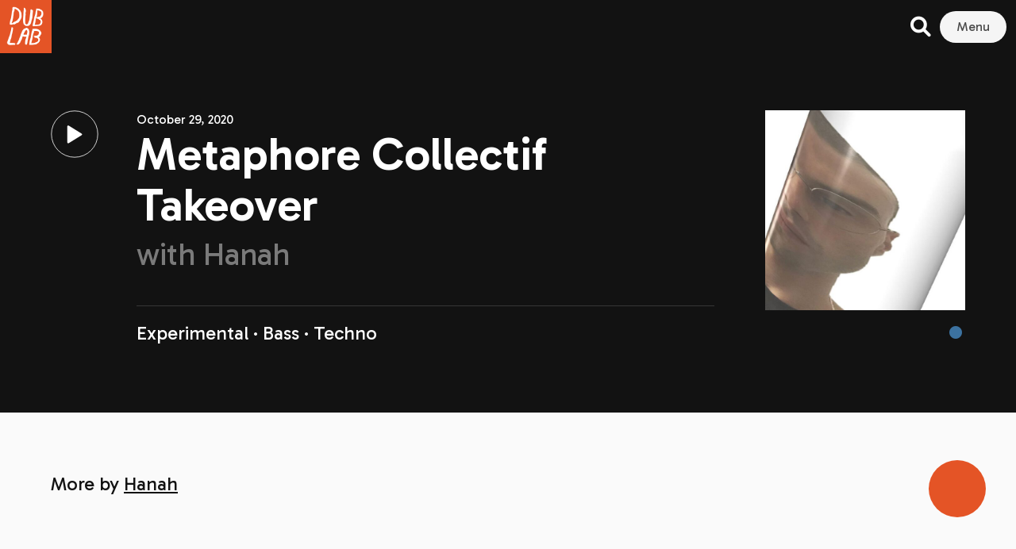

--- FILE ---
content_type: text/css; charset=utf-8
request_url: https://fonts.googleapis.com/css2?family=Gabarito:wght@400;500;600;700;800&Inter+Tight:wght@400;500;700;800&Josefin+Sans:wght@400;600;700&display=swap
body_size: -207
content:
/* latin-ext */
@font-face {
  font-family: 'Gabarito';
  font-style: normal;
  font-weight: 400;
  font-display: swap;
  src: url(https://fonts.gstatic.com/s/gabarito/v9/QGYtz_0dZAGKJJ4t3HtmW4XGnfBI2fk.woff2) format('woff2');
  unicode-range: U+0100-02BA, U+02BD-02C5, U+02C7-02CC, U+02CE-02D7, U+02DD-02FF, U+0304, U+0308, U+0329, U+1D00-1DBF, U+1E00-1E9F, U+1EF2-1EFF, U+2020, U+20A0-20AB, U+20AD-20C0, U+2113, U+2C60-2C7F, U+A720-A7FF;
}
/* latin */
@font-face {
  font-family: 'Gabarito';
  font-style: normal;
  font-weight: 400;
  font-display: swap;
  src: url(https://fonts.gstatic.com/s/gabarito/v9/QGYtz_0dZAGKJJ4t3HtoW4XGnfBI.woff2) format('woff2');
  unicode-range: U+0000-00FF, U+0131, U+0152-0153, U+02BB-02BC, U+02C6, U+02DA, U+02DC, U+0304, U+0308, U+0329, U+2000-206F, U+20AC, U+2122, U+2191, U+2193, U+2212, U+2215, U+FEFF, U+FFFD;
}
/* latin-ext */
@font-face {
  font-family: 'Gabarito';
  font-style: normal;
  font-weight: 500;
  font-display: swap;
  src: url(https://fonts.gstatic.com/s/gabarito/v9/QGYtz_0dZAGKJJ4t3HtmW4XGnfBI2fk.woff2) format('woff2');
  unicode-range: U+0100-02BA, U+02BD-02C5, U+02C7-02CC, U+02CE-02D7, U+02DD-02FF, U+0304, U+0308, U+0329, U+1D00-1DBF, U+1E00-1E9F, U+1EF2-1EFF, U+2020, U+20A0-20AB, U+20AD-20C0, U+2113, U+2C60-2C7F, U+A720-A7FF;
}
/* latin */
@font-face {
  font-family: 'Gabarito';
  font-style: normal;
  font-weight: 500;
  font-display: swap;
  src: url(https://fonts.gstatic.com/s/gabarito/v9/QGYtz_0dZAGKJJ4t3HtoW4XGnfBI.woff2) format('woff2');
  unicode-range: U+0000-00FF, U+0131, U+0152-0153, U+02BB-02BC, U+02C6, U+02DA, U+02DC, U+0304, U+0308, U+0329, U+2000-206F, U+20AC, U+2122, U+2191, U+2193, U+2212, U+2215, U+FEFF, U+FFFD;
}
/* latin-ext */
@font-face {
  font-family: 'Gabarito';
  font-style: normal;
  font-weight: 600;
  font-display: swap;
  src: url(https://fonts.gstatic.com/s/gabarito/v9/QGYtz_0dZAGKJJ4t3HtmW4XGnfBI2fk.woff2) format('woff2');
  unicode-range: U+0100-02BA, U+02BD-02C5, U+02C7-02CC, U+02CE-02D7, U+02DD-02FF, U+0304, U+0308, U+0329, U+1D00-1DBF, U+1E00-1E9F, U+1EF2-1EFF, U+2020, U+20A0-20AB, U+20AD-20C0, U+2113, U+2C60-2C7F, U+A720-A7FF;
}
/* latin */
@font-face {
  font-family: 'Gabarito';
  font-style: normal;
  font-weight: 600;
  font-display: swap;
  src: url(https://fonts.gstatic.com/s/gabarito/v9/QGYtz_0dZAGKJJ4t3HtoW4XGnfBI.woff2) format('woff2');
  unicode-range: U+0000-00FF, U+0131, U+0152-0153, U+02BB-02BC, U+02C6, U+02DA, U+02DC, U+0304, U+0308, U+0329, U+2000-206F, U+20AC, U+2122, U+2191, U+2193, U+2212, U+2215, U+FEFF, U+FFFD;
}
/* latin-ext */
@font-face {
  font-family: 'Gabarito';
  font-style: normal;
  font-weight: 700;
  font-display: swap;
  src: url(https://fonts.gstatic.com/s/gabarito/v9/QGYtz_0dZAGKJJ4t3HtmW4XGnfBI2fk.woff2) format('woff2');
  unicode-range: U+0100-02BA, U+02BD-02C5, U+02C7-02CC, U+02CE-02D7, U+02DD-02FF, U+0304, U+0308, U+0329, U+1D00-1DBF, U+1E00-1E9F, U+1EF2-1EFF, U+2020, U+20A0-20AB, U+20AD-20C0, U+2113, U+2C60-2C7F, U+A720-A7FF;
}
/* latin */
@font-face {
  font-family: 'Gabarito';
  font-style: normal;
  font-weight: 700;
  font-display: swap;
  src: url(https://fonts.gstatic.com/s/gabarito/v9/QGYtz_0dZAGKJJ4t3HtoW4XGnfBI.woff2) format('woff2');
  unicode-range: U+0000-00FF, U+0131, U+0152-0153, U+02BB-02BC, U+02C6, U+02DA, U+02DC, U+0304, U+0308, U+0329, U+2000-206F, U+20AC, U+2122, U+2191, U+2193, U+2212, U+2215, U+FEFF, U+FFFD;
}
/* latin-ext */
@font-face {
  font-family: 'Gabarito';
  font-style: normal;
  font-weight: 800;
  font-display: swap;
  src: url(https://fonts.gstatic.com/s/gabarito/v9/QGYtz_0dZAGKJJ4t3HtmW4XGnfBI2fk.woff2) format('woff2');
  unicode-range: U+0100-02BA, U+02BD-02C5, U+02C7-02CC, U+02CE-02D7, U+02DD-02FF, U+0304, U+0308, U+0329, U+1D00-1DBF, U+1E00-1E9F, U+1EF2-1EFF, U+2020, U+20A0-20AB, U+20AD-20C0, U+2113, U+2C60-2C7F, U+A720-A7FF;
}
/* latin */
@font-face {
  font-family: 'Gabarito';
  font-style: normal;
  font-weight: 800;
  font-display: swap;
  src: url(https://fonts.gstatic.com/s/gabarito/v9/QGYtz_0dZAGKJJ4t3HtoW4XGnfBI.woff2) format('woff2');
  unicode-range: U+0000-00FF, U+0131, U+0152-0153, U+02BB-02BC, U+02C6, U+02DA, U+02DC, U+0304, U+0308, U+0329, U+2000-206F, U+20AC, U+2122, U+2191, U+2193, U+2212, U+2215, U+FEFF, U+FFFD;
}


--- FILE ---
content_type: application/javascript
request_url: https://dublab.de/wp-content/themes/dublab_v3/build/bundle.js?ver=1695419442
body_size: 57744
content:
!function(t){var e={};function n(i){if(e[i])return e[i].exports;var r=e[i]={i:i,l:!1,exports:{}};return t[i].call(r.exports,r,r.exports,n),r.l=!0,r.exports}n.m=t,n.c=e,n.d=function(t,e,i){n.o(t,e)||Object.defineProperty(t,e,{enumerable:!0,get:i})},n.r=function(t){"undefined"!=typeof Symbol&&Symbol.toStringTag&&Object.defineProperty(t,Symbol.toStringTag,{value:"Module"}),Object.defineProperty(t,"__esModule",{value:!0})},n.t=function(t,e){if(1&e&&(t=n(t)),8&e)return t;if(4&e&&"object"==typeof t&&t&&t.__esModule)return t;var i=Object.create(null);if(n.r(i),Object.defineProperty(i,"default",{enumerable:!0,value:t}),2&e&&"string"!=typeof t)for(var r in t)n.d(i,r,function(e){return t[e]}.bind(null,r));return i},n.n=function(t){var e=t&&t.__esModule?function(){return t.default}:function(){return t};return n.d(e,"a",e),e},n.o=function(t,e){return Object.prototype.hasOwnProperty.call(t,e)},n.p="",n(n.s=6)}([function(t,e,n){t.exports=function(){"use strict";
/*!
   * mustache.js - Logic-less {{mustache}} templates with JavaScript
   * http://github.com/janl/mustache.js
   */var t=Object.prototype.toString,e=Array.isArray||function(e){return"[object Array]"===t.call(e)};function n(t){return"function"==typeof t}function i(t){return t.replace(/[\-\[\]{}()*+?.,\\\^$|#\s]/g,"\\$&")}function r(t,e){return null!=t&&"object"==typeof t&&e in t}var o=RegExp.prototype.test,s=/\S/;function a(t){return!function(t,e){return o.call(t,e)}(s,t)}var u={"&":"&amp;","<":"&lt;",">":"&gt;",'"':"&quot;","'":"&#39;","/":"&#x2F;","`":"&#x60;","=":"&#x3D;"},c=/\s*/,l=/\s+/,h=/\s*=/,f=/\s*\}/,d=/#|\^|\/|>|\{|&|=|!/;function p(t){this.string=t,this.tail=t,this.pos=0}function v(t,e){this.view=t,this.cache={".":this.view},this.parent=e}function y(){this.templateCache={_cache:{},set:function(t,e){this._cache[t]=e},get:function(t){return this._cache[t]},clear:function(){this._cache={}}}}p.prototype.eos=function(){return""===this.tail},p.prototype.scan=function(t){var e=this.tail.match(t);if(!e||0!==e.index)return"";var n=e[0];return this.tail=this.tail.substring(n.length),this.pos+=n.length,n},p.prototype.scanUntil=function(t){var e,n=this.tail.search(t);switch(n){case-1:e=this.tail,this.tail="";break;case 0:e="";break;default:e=this.tail.substring(0,n),this.tail=this.tail.substring(n)}return this.pos+=e.length,e},v.prototype.push=function(t){return new v(t,this)},v.prototype.lookup=function(t){var e,i,o,s=this.cache;if(s.hasOwnProperty(t))e=s[t];else{for(var a,u,c,l=this,h=!1;l;){if(t.indexOf(".")>0)for(a=l.view,u=t.split("."),c=0;null!=a&&c<u.length;)c===u.length-1&&(h=r(a,u[c])||(i=a,o=u[c],null!=i&&"object"!=typeof i&&i.hasOwnProperty&&i.hasOwnProperty(o))),a=a[u[c++]];else a=l.view[t],h=r(l.view,t);if(h){e=a;break}l=l.parent}s[t]=e}return n(e)&&(e=e.call(this.view)),e},y.prototype.clearCache=function(){void 0!==this.templateCache&&this.templateCache.clear()},y.prototype.parse=function(t,n){var r=this.templateCache,o=t+":"+(n||g.tags).join(":"),s=void 0!==r,u=s?r.get(o):void 0;return null==u&&(u=function(t,n){if(!t)return[];var r,o,s,u=!1,v=[],y=[],m=[],w=!1,b=!1,_="",x=0;function S(){if(w&&!b)for(;m.length;)delete y[m.pop()];else m=[];w=!1,b=!1}function E(t){if("string"==typeof t&&(t=t.split(l,2)),!e(t)||2!==t.length)throw new Error("Invalid tags: "+t);r=new RegExp(i(t[0])+"\\s*"),o=new RegExp("\\s*"+i(t[1])),s=new RegExp("\\s*"+i("}"+t[1]))}E(n||g.tags);for(var T,P,O,k,A,L,M=new p(t);!M.eos();){if(T=M.pos,O=M.scanUntil(r))for(var I=0,j=O.length;I<j;++I)a(k=O.charAt(I))?(m.push(y.length),_+=k):(b=!0,u=!0,_+=" "),y.push(["text",k,T,T+1]),T+=1,"\n"===k&&(S(),_="",x=0,u=!1);if(!M.scan(r))break;if(w=!0,P=M.scan(d)||"name",M.scan(c),"="===P?(O=M.scanUntil(h),M.scan(h),M.scanUntil(o)):"{"===P?(O=M.scanUntil(s),M.scan(f),M.scanUntil(o),P="&"):O=M.scanUntil(o),!M.scan(o))throw new Error("Unclosed tag at "+M.pos);if(A=">"==P?[P,O,T,M.pos,_,x,u]:[P,O,T,M.pos],x++,y.push(A),"#"===P||"^"===P)v.push(A);else if("/"===P){if(!(L=v.pop()))throw new Error('Unopened section "'+O+'" at '+T);if(L[1]!==O)throw new Error('Unclosed section "'+L[1]+'" at '+T)}else"name"===P||"{"===P||"&"===P?b=!0:"="===P&&E(O)}if(S(),L=v.pop())throw new Error('Unclosed section "'+L[1]+'" at '+M.pos);return function(t){for(var e,n=[],i=n,r=[],o=0,s=t.length;o<s;++o)switch((e=t[o])[0]){case"#":case"^":i.push(e),r.push(e),i=e[4]=[];break;case"/":r.pop()[5]=e[2],i=r.length>0?r[r.length-1][4]:n;break;default:i.push(e)}return n}(function(t){for(var e,n,i=[],r=0,o=t.length;r<o;++r)(e=t[r])&&("text"===e[0]&&n&&"text"===n[0]?(n[1]+=e[1],n[3]=e[3]):(i.push(e),n=e));return i}(y))}(t,n),s&&r.set(o,u)),u},y.prototype.render=function(t,e,n,i){var r=this.getConfigTags(i),o=this.parse(t,r),s=e instanceof v?e:new v(e,void 0);return this.renderTokens(o,s,n,t,i)},y.prototype.renderTokens=function(t,e,n,i,r){for(var o,s,a,u="",c=0,l=t.length;c<l;++c)a=void 0,"#"===(s=(o=t[c])[0])?a=this.renderSection(o,e,n,i,r):"^"===s?a=this.renderInverted(o,e,n,i,r):">"===s?a=this.renderPartial(o,e,n,r):"&"===s?a=this.unescapedValue(o,e):"name"===s?a=this.escapedValue(o,e,r):"text"===s&&(a=this.rawValue(o)),void 0!==a&&(u+=a);return u},y.prototype.renderSection=function(t,i,r,o,s){var a=this,u="",c=i.lookup(t[1]);if(c){if(e(c))for(var l=0,h=c.length;l<h;++l)u+=this.renderTokens(t[4],i.push(c[l]),r,o,s);else if("object"==typeof c||"string"==typeof c||"number"==typeof c)u+=this.renderTokens(t[4],i.push(c),r,o,s);else if(n(c)){if("string"!=typeof o)throw new Error("Cannot use higher-order sections without the original template");null!=(c=c.call(i.view,o.slice(t[3],t[5]),(function(t){return a.render(t,i,r,s)})))&&(u+=c)}else u+=this.renderTokens(t[4],i,r,o,s);return u}},y.prototype.renderInverted=function(t,n,i,r,o){var s=n.lookup(t[1]);if(!s||e(s)&&0===s.length)return this.renderTokens(t[4],n,i,r,o)},y.prototype.indentPartial=function(t,e,n){for(var i=e.replace(/[^ \t]/g,""),r=t.split("\n"),o=0;o<r.length;o++)r[o].length&&(o>0||!n)&&(r[o]=i+r[o]);return r.join("\n")},y.prototype.renderPartial=function(t,e,i,r){if(i){var o=this.getConfigTags(r),s=n(i)?i(t[1]):i[t[1]];if(null!=s){var a=t[6],u=t[5],c=t[4],l=s;0==u&&c&&(l=this.indentPartial(s,c,a));var h=this.parse(l,o);return this.renderTokens(h,e,i,l,r)}}},y.prototype.unescapedValue=function(t,e){var n=e.lookup(t[1]);if(null!=n)return n},y.prototype.escapedValue=function(t,e,n){var i=this.getConfigEscape(n)||g.escape,r=e.lookup(t[1]);if(null!=r)return"number"==typeof r&&i===g.escape?String(r):i(r)},y.prototype.rawValue=function(t){return t[1]},y.prototype.getConfigTags=function(t){return e(t)?t:t&&"object"==typeof t?t.tags:void 0},y.prototype.getConfigEscape=function(t){return t&&"object"==typeof t&&!e(t)?t.escape:void 0};var g={name:"mustache.js",version:"4.2.0",tags:["{{","}}"],clearCache:void 0,escape:void 0,parse:void 0,render:void 0,Scanner:void 0,Context:void 0,Writer:void 0,set templateCache(t){m.templateCache=t},get templateCache(){return m.templateCache}},m=new y;return g.clearCache=function(){return m.clearCache()},g.parse=function(t,e){return m.parse(t,e)},g.render=function(t,n,i,r){if("string"!=typeof t)throw new TypeError('Invalid template! Template should be a "string" but "'+(e(o=t)?"array":typeof o)+'" was given as the first argument for mustache#render(template, view, partials)');var o;return m.render(t,n,i,r)},g.escape=function(t){return String(t).replace(/[&<>"'`=\/]/g,(function(t){return u[t]}))},g.Scanner=p,g.Context=v,g.Writer=y,g}()},function(t,e,n){
/*!
 * purecounter.js - A simple yet configurable native javascript counter which you can count on.
 * Author: Stig Rex
 * Version: 1.5.0
 * Url: https://github.com/srexi/purecounterjs
 * License: MIT
 */
self,t.exports=function(){var t={3:function(t,e,n){"use strict";function i(t){return function(t){if(Array.isArray(t))return r(t)}(t)||function(t){if("undefined"!=typeof Symbol&&null!=t[Symbol.iterator]||null!=t["@@iterator"])return Array.from(t)}(t)||function(t,e){if(t){if("string"==typeof t)return r(t,e);var n=Object.prototype.toString.call(t).slice(8,-1);return"Object"===n&&t.constructor&&(n=t.constructor.name),"Map"===n||"Set"===n?Array.from(t):"Arguments"===n||/^(?:Ui|I)nt(?:8|16|32)(?:Clamped)?Array$/.test(n)?r(t,e):void 0}}(t)||function(){throw new TypeError("Invalid attempt to spread non-iterable instance.\nIn order to be iterable, non-array objects must have a [Symbol.iterator]() method.")}()}function r(t,e){(null==e||e>t.length)&&(e=t.length);for(var n=0,i=new Array(e);n<e;n++)i[n]=t[n];return i}function o(t,e){if(!(t instanceof e))throw new TypeError("Cannot call a class as a function")}function s(t,e){for(var n=0;n<e.length;n++){var i=e[n];i.enumerable=i.enumerable||!1,i.configurable=!0,"value"in i&&(i.writable=!0),Object.defineProperty(t,i.key,i)}}n.d(e,{Z:function(){return a}});var a=function(){function t(){var e=arguments.length>0&&void 0!==arguments[0]?arguments[0]:{};o(this,t),this.defaults={start:0,end:100,duration:2e3,delay:10,once:!0,pulse:!1,decimals:0,legacy:!0,filesizing:!1,currency:!1,separator:!1,formater:"us-US",selector:".purecounter"},this.configOptions=this.setOptions(e,this.defaults),this.elements=document.querySelectorAll(this.configOptions.selector),this.intersectionSupport=this.intersectionListenerSupported(),this.registerEventListeners()}var e,n;return e=t,(n=[{key:"setOptions",value:function(t){var e=arguments.length>1&&void 0!==arguments[1]?arguments[1]:{},n={};for(var i in t)if(0===Object.keys(e).length||e.hasOwnProperty(i)){var r=this.parseValue(t[i]);n[i]=r,i.match(/duration|pulse/)&&(n[i]="boolean"!=typeof r?1e3*r:r)}return Object.assign({},e,n)}},{key:"registerEventListeners",value:function(){var t=this.elements;if(0!==t.length)if(this.intersectionSupport){var e=new IntersectionObserver(this.animateElements.bind(this),{root:null,rootMargin:"20px",threshold:.5});t.forEach((function(t){e.observe(t)}))}else window.addEventListener&&(this.animateLegacy(t),window.addEventListener("scroll",(function(e){this.animateLegacy(t)}),{passive:!0}))}},{key:"animateLegacy",value:function(t){var e=this;t.forEach((function(t){!0===e.parseConfig(t).legacy&&e.elementIsInView(t)&&e.animateElements([t])}))}},{key:"animateElements",value:function(t,e){var n=this;t.forEach((function(t){var i=t.target||t,r=n.parseConfig(i);if(r.duration<=0)return i.innerHTML=n.formatNumber(r.end,r);if(!e&&!n.elementIsInView(t)||e&&t.intersectionRatio<.5){var o=r.start>r.end?r.end:r.start;return i.innerHTML=n.formatNumber(o,r)}setTimeout((function(){return n.startCounter(i,r)}),r.delay)}))}},{key:"startCounter",value:function(t,e){var n=this,i=(e.end-e.start)/(e.duration/e.delay),r="inc";e.start>e.end&&(r="dec",i*=-1);var o=this.parseValue(e.start);t.innerHTML=this.formatNumber(o,e),!0===e.once&&t.setAttribute("data-purecounter-duration",0);var s=setInterval((function(){var a=n.nextNumber(o,i,r);t.innerHTML=n.formatNumber(a,e),((o=a)>=e.end&&"inc"===r||o<=e.end&&"dec"===r)&&(t.innerHTML=n.formatNumber(e.end,e),e.pulse&&(t.setAttribute("data-purecounter-duration",0),setTimeout((function(){t.setAttribute("data-purecounter-duration",e.duration/1e3)}),e.pulse)),clearInterval(s))}),e.delay)}},{key:"parseConfig",value:function(t){var e=this,n=[].filter.call(t.attributes,(function(t){return/^data-purecounter-/.test(t.name)})),r=0!=n.length?Object.assign.apply(Object,[{}].concat(i(n.map((function(t){var n=t.name,i=t.value;return function(t,e,n){return e in t?Object.defineProperty(t,e,{value:n,enumerable:!0,configurable:!0,writable:!0}):t[e]=n,t}({},n.replace("data-purecounter-","").toLowerCase(),e.parseValue(i))}))))):{};return this.setOptions(r,this.configOptions)}},{key:"nextNumber",value:function(t,e){var n=arguments.length>2&&void 0!==arguments[2]?arguments[2]:"inc";return t=this.parseValue(t),e=this.parseValue(e),parseFloat("inc"===n?t+e:t-e)}},{key:"convertNumber",value:function(t,e){if(e.filesizing||e.currency){t=Math.abs(Number(t));var n=1e3,i=e.currency&&"string"==typeof e.currency?e.currency:"",r=e.decimals||1,o=["","K","M","B","T"],s="";e.filesizing&&(n=1024,o=["bytes","KB","MB","GB","TB"]);for(var a=4;a>=0;a--)if(0===a&&(s="".concat(t.toFixed(r)," ").concat(o[a])),t>=this.getFilesizeThreshold(n,a)){s="".concat((t/this.getFilesizeThreshold(n,a)).toFixed(r)," ").concat(o[a]);break}return i+s}return parseFloat(t)}},{key:"getFilesizeThreshold",value:function(t,e){return Math.pow(t,e)}},{key:"applySeparator",value:function(t,e){if(e.formater){var n=e.separator?"string"==typeof e.separator?e.separator:",":"";return"en-US"!==e.formater&&!0===e.separator?t:(i=n,t.replace(/^(?:(\d{1,3},(?:\d{1,3},?)*)|(\d{1,3}\.(?:\d{1,3}\.?)*)|(\d{1,3}(?:\s\d{1,3})*))([\.,]?\d{0,2}?)$/gi,(function(t,e,n,r,o){var s="",a="";if(void 0!==e?(s=e.replace(new RegExp(/,/gi,"gi"),i),a=","):void 0!==n?s=n.replace(new RegExp(/\./gi,"gi"),i):void 0!==r&&(s=r.replace(new RegExp(/ /gi,"gi"),i)),void 0!==o){var u=","!==a&&","!==i?",":".";s+=o.replace(new RegExp(/\.|,/gi,"gi"),u)}return s})))}var i;return t}},{key:"formatNumber",value:function(t,e){var n={minimumFractionDigits:e.decimals,maximumFractionDigits:e.decimals},i="string"==typeof e.formater?e.formater:void 0;return t=this.convertNumber(t,e),t=e.formater?t.toLocaleString(i,n):parseInt(t).toString(),this.applySeparator(t,e)}},{key:"getLocaleSeparator",value:function(){}},{key:"parseValue",value:function(t){return/^[0-9]+\.[0-9]+$/.test(t)?parseFloat(t):/^[0-9]+$/.test(t)?parseInt(t):/^true|false/i.test(t)?/^true/i.test(t):t}},{key:"elementIsInView",value:function(t){for(var e=t.offsetTop,n=t.offsetLeft,i=t.offsetWidth,r=t.offsetHeight;t.offsetParent;)e+=(t=t.offsetParent).offsetTop,n+=t.offsetLeft;return e>=window.pageYOffset&&n>=window.pageXOffset&&e+r<=window.pageYOffset+window.innerHeight&&n+i<=window.pageXOffset+window.innerWidth}},{key:"intersectionListenerSupported",value:function(){return"IntersectionObserver"in window&&"IntersectionObserverEntry"in window&&"intersectionRatio"in window.IntersectionObserverEntry.prototype}}])&&s(e.prototype,n),Object.defineProperty(e,"prototype",{writable:!1}),t}()},634:function(t,e,n){var i=n(3).Z;t.exports=i}},e={};function n(i){var r=e[i];if(void 0!==r)return r.exports;var o=e[i]={exports:{}};return t[i](o,o.exports,n),o.exports}return n.d=function(t,e){for(var i in e)n.o(e,i)&&!n.o(t,i)&&Object.defineProperty(t,i,{enumerable:!0,get:e[i]})},n.o=function(t,e){return Object.prototype.hasOwnProperty.call(t,e)},n(634)}()},function(t,e,n){var i;window,i=function(){return function(t){var e={};function n(i){if(e[i])return e[i].exports;var r=e[i]={i:i,l:!1,exports:{}};return t[i].call(r.exports,r,r.exports,n),r.l=!0,r.exports}return n.m=t,n.c=e,n.d=function(t,e,i){n.o(t,e)||Object.defineProperty(t,e,{enumerable:!0,get:i})},n.r=function(t){"undefined"!=typeof Symbol&&Symbol.toStringTag&&Object.defineProperty(t,Symbol.toStringTag,{value:"Module"}),Object.defineProperty(t,"__esModule",{value:!0})},n.t=function(t,e){if(1&e&&(t=n(t)),8&e)return t;if(4&e&&"object"==typeof t&&t&&t.__esModule)return t;var i=Object.create(null);if(n.r(i),Object.defineProperty(i,"default",{enumerable:!0,value:t}),2&e&&"string"!=typeof t)for(var r in t)n.d(i,r,function(e){return t[e]}.bind(null,r));return i},n.n=function(t){var e=t&&t.__esModule?function(){return t.default}:function(){return t};return n.d(e,"a",e),e},n.o=function(t,e){return Object.prototype.hasOwnProperty.call(t,e)},n.p="",n(n.s=12)}([function(t,e){function n(e){return t.exports=n=Object.setPrototypeOf?Object.getPrototypeOf:function(t){return t.__proto__||Object.getPrototypeOf(t)},n(e)}t.exports=n},function(t,e){t.exports=function(t,e){if(!(t instanceof e))throw new TypeError("Cannot call a class as a function")}},function(t,e){function n(t,e){for(var n=0;n<e.length;n++){var i=e[n];i.enumerable=i.enumerable||!1,i.configurable=!0,"value"in i&&(i.writable=!0),Object.defineProperty(t,i.key,i)}}t.exports=function(t,e,i){return e&&n(t.prototype,e),i&&n(t,i),t}},function(t,e){t.exports=function(t){if(void 0===t)throw new ReferenceError("this hasn't been initialised - super() hasn't been called");return t}},function(t,e,n){var i=n(8);t.exports=function(t){for(var e=1;e<arguments.length;e++){var n=null!=arguments[e]?arguments[e]:{},r=Object.keys(n);"function"==typeof Object.getOwnPropertySymbols&&(r=r.concat(Object.getOwnPropertySymbols(n).filter((function(t){return Object.getOwnPropertyDescriptor(n,t).enumerable})))),r.forEach((function(e){i(t,e,n[e])}))}return t}},function(t,e,n){var i=n(6),r=n(3);t.exports=function(t,e){return!e||"object"!==i(e)&&"function"!=typeof e?r(t):e}},function(t,e){function n(t){return(n="function"==typeof Symbol&&"symbol"==typeof Symbol.iterator?function(t){return typeof t}:function(t){return t&&"function"==typeof Symbol&&t.constructor===Symbol&&t!==Symbol.prototype?"symbol":typeof t})(t)}function i(e){return"function"==typeof Symbol&&"symbol"===n(Symbol.iterator)?t.exports=i=function(t){return n(t)}:t.exports=i=function(t){return t&&"function"==typeof Symbol&&t.constructor===Symbol&&t!==Symbol.prototype?"symbol":n(t)},i(e)}t.exports=i},function(t,e,n){var i=n(11);t.exports=function(t,e){if("function"!=typeof e&&null!==e)throw new TypeError("Super expression must either be null or a function");t.prototype=Object.create(e&&e.prototype,{constructor:{value:t,writable:!0,configurable:!0}}),e&&i(t,e)}},function(t,e){t.exports=function(t,e,n){return e in t?Object.defineProperty(t,e,{value:n,enumerable:!0,configurable:!0,writable:!0}):t[e]=n,t}},function(t,e,n){n(0);var i=n(10);function r(e,n,o){return"undefined"!=typeof Reflect&&Reflect.get?t.exports=r=Reflect.get:t.exports=r=function(t,e,n){var r=i(t,e);if(r){var o=Object.getOwnPropertyDescriptor(r,e);return o.get?o.get.call(n):o.value}},r(e,n,o||e)}t.exports=r},function(t,e,n){var i=n(0);t.exports=function(t,e){for(;!Object.prototype.hasOwnProperty.call(t,e)&&null!==(t=i(t)););return t}},function(t,e){function n(e,i){return t.exports=n=Object.setPrototypeOf||function(t,e){return t.__proto__=e,t},n(e,i)}t.exports=n},function(t,e,n){"use strict";n.r(e);var i=n(1),r=n.n(i),o=n(2),s=n.n(o),a=n(5),u=n.n(a),c=n(3),l=n.n(c),h=n(0),f=n.n(h),d=n(9),p=n.n(d),v=n(7),y=n.n(v),g=n(4),m=n.n(g),w=function(){function t(){var e=arguments.length>0&&void 0!==arguments[0]?arguments[0]:[];r()(this,t),this._listeners=new Map(e),this._middlewares=new Map}return s()(t,[{key:"listenerCount",value:function(t){return this._listeners.has(t)?this._listeners.get(t).length:0}},{key:"removeListeners",value:function(){var t=this,e=arguments.length>0&&void 0!==arguments[0]?arguments[0]:null,n=arguments.length>1&&void 0!==arguments[1]&&arguments[1];null!==e?Array.isArray(e)?name.forEach((function(e){return t.removeListeners(e,n)})):(this._listeners.delete(e),n&&this.removeMiddleware(e)):this._listeners=new Map}},{key:"middleware",value:function(t,e){var n=this;Array.isArray(t)?name.forEach((function(t){return n.middleware(t,e)})):(Array.isArray(this._middlewares.get(t))||this._middlewares.set(t,[]),this._middlewares.get(t).push(e))}},{key:"removeMiddleware",value:function(){var t=this,e=arguments.length>0&&void 0!==arguments[0]?arguments[0]:null;null!==e?Array.isArray(e)?name.forEach((function(e){return t.removeMiddleware(e)})):this._middlewares.delete(e):this._middlewares=new Map}},{key:"on",value:function(t,e){var n=this,i=arguments.length>2&&void 0!==arguments[2]&&arguments[2];if(Array.isArray(t))t.forEach((function(t){return n.on(t,e)}));else{var r=(t=t.toString()).split(/,|, | /);r.length>1?r.forEach((function(t){return n.on(t,e)})):(Array.isArray(this._listeners.get(t))||this._listeners.set(t,[]),this._listeners.get(t).push({once:i,callback:e}))}}},{key:"once",value:function(t,e){this.on(t,e,!0)}},{key:"emit",value:function(t,e){var n=this,i=arguments.length>2&&void 0!==arguments[2]&&arguments[2];t=t.toString();var r=this._listeners.get(t),o=null,s=0,a=i;if(Array.isArray(r))for(r.forEach((function(u,c){i||(o=n._middlewares.get(t),Array.isArray(o)?(o.forEach((function(n){n(e,(function(){var t=arguments.length>0&&void 0!==arguments[0]?arguments[0]:null;null!==t&&(e=t),s++}),t)})),s>=o.length&&(a=!0)):a=!0),a&&(u.once&&(r[c]=null),u.callback(e))}));-1!==r.indexOf(null);)r.splice(r.indexOf(null),1)}}]),t}(),b=n(8),_=n.n(b),x=n(6),S=n.n(x),E=function(t){return"string"==typeof t||!!t&&"object"===S()(t)&&"[object String]"===Object.prototype.toString.call(t)},T=function(t){try{return Node.prototype.cloneNode.call(t,!1),!0}catch(t){return!1}},P=/^(?:f(?:alse)?|no?|0+)$/i,O=function(){return(arguments.length>0&&void 0!==arguments[0]?arguments[0]:"")+([1e7]+-1e3+-4e3+-8e3+-1e11).replace(/[018]/g,(function(t){return(t^crypto.getRandomValues(new Uint8Array(1))[0]&15>>t/4).toString(16)}))},k=function(){var t=!1;if("undefined"!=typeof window&&"function"==typeof window.addEventListener){var e=Object.defineProperty({},"passive",{get:function(){return t=!0,!0}}),n=function(){};window.addEventListener("testPassive",n,e),window.removeEventListener("testPassive",n,e)}return t},A=function(t,e){return function(t){return"function"==typeof t}(t)?t(e||("undefined"!=typeof document?document:null)):E(t)?e&&T(e)?e.querySelectorAll(t):"undefined"!=typeof document?document.querySelectorAll(t):null:T(t)?[t]:function(t){return NodeList.prototype.isPrototypeOf(t)}(t)?t:null},L=function(t){var e=arguments.length>1&&void 0!==arguments[1]?arguments[1]:{};return T(t)&&t.dataset?Object.keys(t.dataset).filter((function(t){return Object.keys(e).includes(t)})).reduce((function(e,n){return m()({},e,_()({},n,t.dataset[n]))}),{}):{}};"undefined"==typeof Node||Node.prototype.on||(Node.prototype.on=function(t,e){var n=this;return Array.isArray(t)||(t=t.split(" ")),t.forEach((function(t){n.addEventListener(t.trim(),e,!!k()&&{passive:!1})})),this}),"undefined"==typeof NodeList||NodeList.prototype.on||(NodeList.prototype.on=function(t,e){return this.forEach((function(n){n.on(t,e)})),this}),"undefined"==typeof Node||Node.prototype.off||(Node.prototype.off=function(t,e){var n=this;return Array.isArray(t)||(t=t.split(" ")),t.forEach((function(t){n.removeEventListener(t.trim(),e,!!k()&&{passive:!1})})),this}),"undefined"==typeof NodeList||NodeList.prototype.off||(NodeList.prototype.off=function(t,e){return this.forEach((function(n){n.off(t,e)})),this});var M=function(t){function e(t){var n,i=arguments.length>1&&void 0!==arguments[1]?arguments[1]:{},o=arguments.length>2&&void 0!==arguments[2]?arguments[2]:{};if(r()(this,e),(n=u()(this,f()(e).call(this))).element=E(t)?n.options.container.querySelector(t):t,!n.element)throw new Error("An invalid selector or non-DOM node has been provided for ".concat(n.constructor.name,"."));return n.element[n.constructor.name]=n.constructor._interface.bind(l()(n)),n.element[n.constructor.name].Constructor=n.constructor.name,n.id=O(n.constructor.name+"-"),n.options=m()({},o,i,L(n.element,o)),n}return y()(e,t),s()(e,null,[{key:"attach",value:function(){var t=this,e=arguments.length>0&&void 0!==arguments[0]?arguments[0]:null,n=arguments.length>1&&void 0!==arguments[1]?arguments[1]:{},i=arguments.length>2&&void 0!==arguments[2]?arguments[2]:{},r=new Array;return null===e||(n=m()({},i,n,L(this.element,i)),(A(e,n.container)||[]).forEach((function(i){void 0===i[t.constructor.name]?r.push(new t(i,m()({selector:e},n))):r.push(i[t.constructor.name])}))),r}},{key:"_interface",value:function(){var t=arguments.length>0&&void 0!==arguments[0]?arguments[0]:{};if("string"==typeof t){if(void 0===this[t])throw new TypeError('No method named "'.concat(t,'"'));return this[t](t)}return this}}]),e}(w),I={allowMultiple:!1,container:"undefined"!=typeof document?document:null};n.d(e,"default",(function(){return j}));var j=function(t){function e(t){var n,i=arguments.length>1&&void 0!==arguments[1]?arguments[1]:{};return r()(this,e),(n=u()(this,f()(e).call(this,t,i,I))).onTriggerClick=n.onTriggerClick.bind(l()(n)),n.onTransitionEnd=n.onTransitionEnd.bind(l()(n)),n._init(),n}return y()(e,t),s()(e,[{key:"_init",value:function(){if(this._originalHeight=this.element.style.height,this._parent=this.element.dataset.parent,this._parent){var t=this.options.container.querySelector("#".concat(this._parent));this._siblings=A(this.options.selector,t)||[]}this._triggers=this.options.container.querySelectorAll('[data-action="collapse"][href="#'.concat(this.element.id,'"], [data-action="collapse"][data-target="').concat(this.element.id,'"]'))||null,this._triggers&&this._triggers.on("click touch",this.onTriggerClick),this._transitionEvent=function(){var t=document.createElement("fakeelement"),e={transition:"transitionend",OTransition:"oTransitionEnd",MozTransition:"transitionend",WebkitTransition:"webkitTransitionEnd"};for(var n in e)if(void 0!==t.style[n])return e[n]}(),this._transitionEvent&&this.element.on(this._transitionEvent,this.onTransitionEnd),this.element.classList.contains("is-active")?this.expand():this.collapse()}},{key:"destroy",value:function(){this._triggers&&this._triggers.off("click touch",this.onTriggerClick,!1)}},{key:"collapsed",value:function(){return this._collapsed}},{key:"expand",value:function(){var t=this;(void 0===this._collapsed||this._collapsed)&&(this.emit("before:expand",this),this._collapsed=!1,this._parent&&!function(t){return!P.test(t)&&!!t}(this.options.allowMultiple)&&this._siblings.forEach((function(e){e.isSameNode(t.element)||e.bulmaCollapsible&&e.bulmaCollapsible("close")})),this.element.style.height=this.element.scrollHeight+"px",this.element.classList.add("is-active"),this.element.setAttribute("aria-expanded",!0),this._triggers&&this._triggers.forEach((function(t){t.classList.add("is-active")})),this.emit("after:expand",this))}},{key:"open",value:function(){this.expand()}},{key:"collapse",value:function(){void 0!==this._collapsed&&this._collapsed||(this.emit("before:collapse",this),this._collapsed=!0,this.element.style.height=0,this.element.classList.remove("is-active"),this.element.setAttribute("aria-expanded",!1),this._triggers&&this._triggers.forEach((function(t){t.classList.remove("is-active")})),this.emit("after:collapse",this))}},{key:"close",value:function(){this.collapse()}},{key:"onTriggerClick",value:function(t){t.preventDefault(),this.collapsed()?(t.currentTarget.classList.add("is-active"),this.expand()):(t.currentTarget.classList.remove("is-active"),this.collapse())}},{key:"onTransitionEnd",value:function(t){this._collapsed||(this.element.style.height=this._originalHeight)}}],[{key:"attach",value:function(){var t=arguments.length>0&&void 0!==arguments[0]?arguments[0]:".is-collapsible",n=arguments.length>1&&void 0!==arguments[1]?arguments[1]:{};return p()(f()(e),"attach",this).call(this,t,n,I)}}]),e}(M)}]).default},t.exports=i()},function(t,e,n){"undefined"!=typeof self&&self,t.exports=function(t){var e={};function n(i){if(e[i])return e[i].exports;var r=e[i]={i:i,l:!1,exports:{}};return t[i].call(r.exports,r,r.exports,n),r.l=!0,r.exports}return n.m=t,n.c=e,n.d=function(t,e,i){n.o(t,e)||Object.defineProperty(t,e,{configurable:!1,enumerable:!0,get:i})},n.n=function(t){var e=t&&t.__esModule?function(){return t.default}:function(){return t};return n.d(e,"a",e),e},n.o=function(t,e){return Object.prototype.hasOwnProperty.call(t,e)},n.p="",n(n.s=0)}([function(t,e,n){"use strict";Object.defineProperty(e,"__esModule",{value:!0}),n.d(e,"isString",(function(){return a}));var i=n(1),r=Object.assign||function(t){for(var e=1;e<arguments.length;e++){var n=arguments[e];for(var i in n)Object.prototype.hasOwnProperty.call(n,i)&&(t[i]=n[i])}return t},o=function(){function t(t,e){for(var n=0;n<e.length;n++){var i=e[n];i.enumerable=i.enumerable||!1,i.configurable=!0,"value"in i&&(i.writable=!0),Object.defineProperty(t,i.key,i)}}return function(e,n,i){return n&&t(e.prototype,n),i&&t(e,i),e}}(),s="function"==typeof Symbol&&"symbol"==typeof Symbol.iterator?function(t){return typeof t}:function(t){return t&&"function"==typeof Symbol&&t.constructor===Symbol&&t!==Symbol.prototype?"symbol":typeof t},a=function(t){return"string"==typeof t||!!t&&"object"===(void 0===t?"undefined":s(t))&&"[object String]"===Object.prototype.toString.call(t)},u=function(t){function e(t){var n=1<arguments.length&&void 0!==arguments[1]?arguments[1]:{};!function(t,e){if(!(t instanceof e))throw new TypeError("Cannot call a class as a function")}(this,e);var i=function(t,e){if(!t)throw new ReferenceError("this hasn't been initialised - super() hasn't been called");return!e||"object"!=typeof e&&"function"!=typeof e?t:e}(this,(e.__proto__||Object.getPrototypeOf(e)).call(this));if(i.element="string"==typeof t?document.querySelector(t):t,!i.element)throw new Error("An invalid selector or non-DOM node has been provided.");return i._clickEvents=["click"],i.options=r({},n),i.onSliderInput=i.onSliderInput.bind(i),i.init(),i}return function(t,e){if("function"!=typeof e&&null!==e)throw new TypeError("Super expression must either be null or a function, not "+typeof e);t.prototype=Object.create(e&&e.prototype,{constructor:{value:t,enumerable:!1,writable:!0,configurable:!0}}),e&&(Object.setPrototypeOf?Object.setPrototypeOf(t,e):t.__proto__=e)}(e,i.a),o(e,[{key:"init",value:function(){if(this._id="bulmaSlider"+(new Date).getTime()+Math.floor(Math.random()*Math.floor(9999)),this.output=this._findOutputForSlider(),this._bindEvents(),this.output&&this.element.classList.contains("has-output-tooltip")){var t=this._getSliderOutputPosition();this.output.style.left=t.position}this.emit("bulmaslider:ready",this.element.value)}},{key:"_findOutputForSlider",value:function(){var t=this,e=null,n=document.getElementsByTagName("output")||[];return Array.from(n).forEach((function(n){if(n.htmlFor==t.element.getAttribute("id"))return e=n,!0})),e}},{key:"_getSliderOutputPosition",value:function(){var t,e=window.getComputedStyle(this.element,null),n=parseInt(e.getPropertyValue("width"),10);t=this.element.getAttribute("min")?this.element.getAttribute("min"):0;var i=(this.element.value-t)/(this.element.getAttribute("max")-t);return{position:(i<0?0:1<i?n:n*i)+"px"}}},{key:"_bindEvents",value:function(){this.output&&this.element.addEventListener("input",this.onSliderInput,!1)}},{key:"onSliderInput",value:function(t){if(t.preventDefault(),this.element.classList.contains("has-output-tooltip")){var e=this._getSliderOutputPosition();this.output.style.left=e.position}var n=this.output.hasAttribute("data-prefix")?this.output.getAttribute("data-prefix"):"",i=this.output.hasAttribute("data-postfix")?this.output.getAttribute("data-postfix"):"";this.output.value=n+this.element.value+i,this.emit("bulmaslider:ready",this.element.value)}}],[{key:"attach",value:function(){var t=this,n=0<arguments.length&&void 0!==arguments[0]?arguments[0]:'input[type="range"].slider',i=1<arguments.length&&void 0!==arguments[1]?arguments[1]:{},r=new Array;return(a(n)?document.querySelectorAll(n):Array.isArray(n)?n:[n]).forEach((function(n){if(void 0===n[t.constructor.name]){var o=new e(n,i);n[t.constructor.name]=o,r.push(o)}else r.push(n[t.constructor.name])})),r}}]),e}();e.default=u},function(t,e,n){"use strict";var i=function(){function t(t,e){for(var n=0;n<e.length;n++){var i=e[n];i.enumerable=i.enumerable||!1,i.configurable=!0,"value"in i&&(i.writable=!0),Object.defineProperty(t,i.key,i)}}return function(e,n,i){return n&&t(e.prototype,n),i&&t(e,i),e}}(),r=function(){function t(){var e=0<arguments.length&&void 0!==arguments[0]?arguments[0]:[];!function(t,e){if(!(t instanceof e))throw new TypeError("Cannot call a class as a function")}(this,t),this._listeners=new Map(e),this._middlewares=new Map}return i(t,[{key:"listenerCount",value:function(t){return this._listeners.has(t)?this._listeners.get(t).length:0}},{key:"removeListeners",value:function(){var t=this,e=0<arguments.length&&void 0!==arguments[0]?arguments[0]:null,n=1<arguments.length&&void 0!==arguments[1]&&arguments[1];null!==e?Array.isArray(e)?name.forEach((function(e){return t.removeListeners(e,n)})):(this._listeners.delete(e),n&&this.removeMiddleware(e)):this._listeners=new Map}},{key:"middleware",value:function(t,e){var n=this;Array.isArray(t)?name.forEach((function(t){return n.middleware(t,e)})):(Array.isArray(this._middlewares.get(t))||this._middlewares.set(t,[]),this._middlewares.get(t).push(e))}},{key:"removeMiddleware",value:function(){var t=this,e=0<arguments.length&&void 0!==arguments[0]?arguments[0]:null;null!==e?Array.isArray(e)?name.forEach((function(e){return t.removeMiddleware(e)})):this._middlewares.delete(e):this._middlewares=new Map}},{key:"on",value:function(t,e){var n=this,i=2<arguments.length&&void 0!==arguments[2]&&arguments[2];if(Array.isArray(t))t.forEach((function(t){return n.on(t,e)}));else{var r=(t=t.toString()).split(/,|, | /);1<r.length?r.forEach((function(t){return n.on(t,e)})):(Array.isArray(this._listeners.get(t))||this._listeners.set(t,[]),this._listeners.get(t).push({once:i,callback:e}))}}},{key:"once",value:function(t,e){this.on(t,e,!0)}},{key:"emit",value:function(t,e){var n=this,i=2<arguments.length&&void 0!==arguments[2]&&arguments[2];t=t.toString();var r=this._listeners.get(t),o=null,s=0,a=i;if(Array.isArray(r))for(r.forEach((function(u,c){i||(o=n._middlewares.get(t),Array.isArray(o)?(o.forEach((function(n){n(e,(function(){var t=0<arguments.length&&void 0!==arguments[0]?arguments[0]:null;null!==t&&(e=t),s++}),t)})),s>=o.length&&(a=!0)):a=!0),a&&(u.once&&(r[c]=null),u.callback(e))}));-1!==r.indexOf(null);)r.splice(r.indexOf(null),1)}}]),t}();e.a=r}]).default},function(t,e,n){t.exports=function(){"use strict";function t(){return(t=Object.assign||function(t){for(var e=1;e<arguments.length;e++){var n=arguments[e];for(var i in n)Object.prototype.hasOwnProperty.call(n,i)&&(t[i]=n[i])}return t}).apply(this,arguments)}var e="undefined"!=typeof window,n=e&&!("onscroll"in window)||"undefined"!=typeof navigator&&/(gle|ing|ro)bot|crawl|spider/i.test(navigator.userAgent),i=e&&"IntersectionObserver"in window,r=e&&"classList"in document.createElement("p"),o=e&&window.devicePixelRatio>1,s={elements_selector:"IMG",container:n||e?document:null,threshold:300,thresholds:null,data_src:"src",data_srcset:"srcset",data_sizes:"sizes",data_bg:"bg",data_bg_hidpi:"bg-hidpi",data_bg_multi:"bg-multi",data_bg_multi_hidpi:"bg-multi-hidpi",data_poster:"poster",class_applied:"applied",class_loading:"loading",class_loaded:"loaded",class_error:"error",unobserve_completed:!0,unobserve_entered:!1,cancel_on_exit:!1,callback_enter:null,callback_exit:null,callback_applied:null,callback_loading:null,callback_loaded:null,callback_error:null,callback_finish:null,callback_cancel:null,use_native:!1},a=function(e){return t({},s,e)},u=function(t,e){var n,i=new t(e);try{n=new CustomEvent("LazyLoad::Initialized",{detail:{instance:i}})}catch(t){(n=document.createEvent("CustomEvent")).initCustomEvent("LazyLoad::Initialized",!1,!1,{instance:i})}window.dispatchEvent(n)},c=function(t,e){return t.getAttribute("data-"+e)},l=function(t,e,n){var i="data-"+e;null!==n?t.setAttribute(i,n):t.removeAttribute(i)},h=function(t){return c(t,"ll-status")},f=function(t,e){return l(t,"ll-status",e)},d=function(t){return f(t,null)},p=function(t){return null===h(t)},v=function(t){return"native"===h(t)},y=function(t,e,n,i){t&&(void 0===i?void 0===n?t(e):t(e,n):t(e,n,i))},g=function(t,e){r?t.classList.add(e):t.className+=(t.className?" ":"")+e},m=function(t,e){r?t.classList.remove(e):t.className=t.className.replace(new RegExp("(^|\\s+)"+e+"(\\s+|$)")," ").replace(/^\s+/,"").replace(/\s+$/,"")},w=function(t){return t.llTempImage},b=function(t,e){if(e){var n=e._observer;n&&n.unobserve(t)}},_=function(t,e){t&&(t.loadingCount+=e)},x=function(t,e){t&&(t.toLoadCount=e)},S=function(t){for(var e,n=[],i=0;e=t.children[i];i+=1)"SOURCE"===e.tagName&&n.push(e);return n},E=function(t,e,n){n&&t.setAttribute(e,n)},T=function(t,e){t.removeAttribute(e)},P=function(t){return!!t.llOriginalAttrs},O=function(t){if(!P(t)){var e={};e.src=t.getAttribute("src"),e.srcset=t.getAttribute("srcset"),e.sizes=t.getAttribute("sizes"),t.llOriginalAttrs=e}},k=function(t){if(P(t)){var e=t.llOriginalAttrs;E(t,"src",e.src),E(t,"srcset",e.srcset),E(t,"sizes",e.sizes)}},A=function(t,e){E(t,"sizes",c(t,e.data_sizes)),E(t,"srcset",c(t,e.data_srcset)),E(t,"src",c(t,e.data_src))},L=function(t){T(t,"src"),T(t,"srcset"),T(t,"sizes")},M=function(t,e){var n=t.parentNode;n&&"PICTURE"===n.tagName&&S(n).forEach(e)},I=function(t,e){S(t).forEach(e)},j={IMG:function(t,e){M(t,(function(t){O(t),A(t,e)})),O(t),A(t,e)},IFRAME:function(t,e){E(t,"src",c(t,e.data_src))},VIDEO:function(t,e){I(t,(function(t){E(t,"src",c(t,e.data_src))})),E(t,"poster",c(t,e.data_poster)),E(t,"src",c(t,e.data_src)),t.load()}},C=function(t,e){var n=j[t.tagName];n&&n(t,e)},R=function(t,e,n){_(n,1),g(t,e.class_loading),f(t,"loading"),y(e.callback_loading,t,n)},N={IMG:function(t,e){l(t,e.data_src,null),l(t,e.data_srcset,null),l(t,e.data_sizes,null),M(t,(function(t){l(t,e.data_srcset,null),l(t,e.data_sizes,null)}))},IFRAME:function(t,e){l(t,e.data_src,null)},VIDEO:function(t,e){l(t,e.data_src,null),l(t,e.data_poster,null),I(t,(function(t){l(t,e.data_src,null)}))}},F=function(t,e){var n=N[t.tagName];n?n(t,e):function(t,e){l(t,e.data_bg,null),l(t,e.data_bg_hidpi,null)}(t,e)},D=["IMG","IFRAME","VIDEO"],B=function(t,e){!e||function(t){return t.loadingCount>0}(e)||function(t){return t.toLoadCount>0}(e)||y(t.callback_finish,e)},W=function(t,e,n){t.addEventListener(e,n),t.llEvLisnrs[e]=n},q=function(t,e,n){t.removeEventListener(e,n)},U=function(t){return!!t.llEvLisnrs},H=function(t){if(U(t)){var e=t.llEvLisnrs;for(var n in e){var i=e[n];q(t,n,i)}delete t.llEvLisnrs}},V=function(t,e,n){!function(t){delete t.llTempImage}(t),_(n,-1),function(t){t&&(t.toLoadCount-=1)}(n),m(t,e.class_loading),e.unobserve_completed&&b(t,n)},z=function(t,e,n){var i=w(t)||t;U(i)||function(t,e,n){U(t)||(t.llEvLisnrs={});var i="VIDEO"===t.tagName?"loadeddata":"load";W(t,i,e),W(t,"error",n)}(i,(function(r){!function(t,e,n,i){var r=v(e);V(e,n,i),g(e,n.class_loaded),f(e,"loaded"),F(e,n),y(n.callback_loaded,e,i),r||B(n,i)}(0,t,e,n),H(i)}),(function(r){!function(t,e,n,i){var r=v(e);V(e,n,i),g(e,n.class_error),f(e,"error"),y(n.callback_error,e,i),r||B(n,i)}(0,t,e,n),H(i)}))},G=function(t,e,n){!function(t){t.llTempImage=document.createElement("IMG")}(t),z(t,e,n),function(t,e,n){var i=c(t,e.data_bg),r=c(t,e.data_bg_hidpi),s=o&&r?r:i;s&&(t.style.backgroundImage='url("'.concat(s,'")'),w(t).setAttribute("src",s),R(t,e,n))}(t,e,n),function(t,e,n){var i=c(t,e.data_bg_multi),r=c(t,e.data_bg_multi_hidpi),s=o&&r?r:i;s&&(t.style.backgroundImage=s,function(t,e,n){g(t,e.class_applied),f(t,"applied"),function(t,e){l(t,e.data_bg_multi,null),l(t,e.data_bg_multi_hidpi,null)}(t,e),e.unobserve_completed&&b(t,e),y(e.callback_applied,t,n)}(t,e,n))}(t,e,n)},Y=function(t,e,n){!function(t){return D.indexOf(t.tagName)>-1}(t)?G(t,e,n):function(t,e,n){z(t,e,n),C(t,e),R(t,e,n)}(t,e,n)},$=["IMG","IFRAME"],K=function(t){return t.use_native&&"loading"in HTMLImageElement.prototype},J=function(t){return Array.prototype.slice.call(t)},X=function(t){return t.container.querySelectorAll(t.elements_selector)},Z=function(t){return function(t){return"error"===h(t)}(t)},Q=function(t,e){return function(t){return J(t).filter(p)}(t||X(e))},tt=function(t,n){var r=a(t);this._settings=r,this.loadingCount=0,function(t,e){i&&!K(t)&&(e._observer=new IntersectionObserver((function(n){!function(t,e,n){t.forEach((function(t){return function(t){return t.isIntersecting||t.intersectionRatio>0}(t)?function(t,e,n,i){y(n.callback_enter,t,e,i),function(t,e,n){e.unobserve_entered&&b(t,n)}(t,n,i),function(t){return!p(t)}(t)||Y(t,n,i)}(t.target,t,e,n):function(t,e,n,i){p(t)||(function(t,e,n,i){n.cancel_on_exit&&function(t){return"loading"===h(t)}(t)&&"IMG"===t.tagName&&(H(t),function(t){M(t,(function(t){L(t)})),L(t)}(t),function(t){M(t,(function(t){k(t)})),k(t)}(t),m(t,n.class_loading),_(i,-1),d(t),y(n.callback_cancel,t,e,i))}(t,e,n,i),y(n.callback_exit,t,e,i))}(t.target,t,e,n)}))}(n,t,e)}),function(t){return{root:t.container===document?null:t.container,rootMargin:t.thresholds||t.threshold+"px"}}(t)))}(r,this),function(t,n){e&&window.addEventListener("online",(function(){!function(t,e){var n;(n=X(t),J(n).filter(Z)).forEach((function(e){m(e,t.class_error),d(e)})),e.update()}(t,n)}))}(r,this),this.update(n)};return tt.prototype={update:function(t){var e,r,o=this._settings,s=Q(t,o);x(this,s.length),!n&&i?K(o)?function(t,e,n){t.forEach((function(t){-1!==$.indexOf(t.tagName)&&(t.setAttribute("loading","lazy"),function(t,e,n){z(t,e,n),C(t,e),F(t,e),f(t,"native")}(t,e,n))})),x(n,0)}(s,o,this):(r=s,function(t){t.disconnect()}(e=this._observer),function(t,e){e.forEach((function(e){t.observe(e)}))}(e,r)):this.loadAll(s)},destroy:function(){this._observer&&this._observer.disconnect(),X(this._settings).forEach((function(t){delete t.llOriginalAttrs})),delete this._observer,delete this._settings,delete this.loadingCount,delete this.toLoadCount},loadAll:function(t){var e=this,n=this._settings;Q(t,n).forEach((function(t){Y(t,n,e)}))}},tt.load=function(t,e){var n=a(e);Y(t,n)},tt.resetStatus=function(t){d(t)},e&&function(t,e){if(e)if(e.length)for(var n,i=0;n=e[i];i+=1)u(t,n);else u(t,e)}(tt,window.lazyLoadOptions),tt}()},function(t,e){!function(){var t={1983:function(t,e,n){"use strict";n(6266),n(990),n(911),n(4160),n(6197),n(6728),n(4039),n(3568),n(8051),n(8250),n(5434),n(4952),n(6337),n(5666)},6266:function(t,e,n){n(5767),n(8132),n(8388),n(7470),n(4882),n(1520),n(7476),n(9622),n(9375),n(3533),n(4672),n(4157),n(5095),n(9892),n(5115),n(9176),n(8838),n(6253),n(9730),n(6059),n(8377),n(1084),n(4299),n(1246),n(726),n(1901),n(5972),n(3403),n(2516),n(9371),n(6479),n(1736),n(1889),n(5177),n(6943),n(6503),n(6786),n(932),n(7526),n(1591),n(9073),n(347),n(579),n(4669),n(7710),n(5789),n(3514),n(9978),n(8472),n(6946),n(5068),n(413),n(191),n(8306),n(4564),n(9115),n(9539),n(6620),n(2850),n(823),n(7732),n(856),n(703),n(1539),n(5292),n(6629),n(3694),n(7648),n(7795),n(4531),n(3605),n(6780),n(9937),n(511),n(1822),n(9977),n(1031),n(6331),n(1560),n(774),n(522),n(8295),n(7842),n(110),n(75),n(4336),n(1802),n(8837),n(6773),n(5745),n(3057),n(3750),n(3369),n(9564),n(2e3),n(8977),n(2310),n(4899),n(1842),n(6997),n(3946),n(8269),n(6108),n(6774),n(1466),n(9357),n(6142),n(1876),n(851),n(8416),n(8184),n(147),n(9192),n(142),n(1786),n(5368),n(6964),n(2152),n(4821),n(9103),n(1303),n(3318),n(162),n(3834),n(1572),n(2139),n(685),n(5535),n(7347),n(3049),n(6633),n(8989),n(8270),n(4510),n(3984),n(5769),n(55),n(6014),t.exports=n(5645)},911:function(t,e,n){n(1268),t.exports=n(5645).Array.flatMap},990:function(t,e,n){n(2773),t.exports=n(5645).Array.includes},5434:function(t,e,n){n(3276),t.exports=n(5645).Object.entries},8051:function(t,e,n){n(8351),t.exports=n(5645).Object.getOwnPropertyDescriptors},8250:function(t,e,n){n(6409),t.exports=n(5645).Object.values},4952:function(t,e,n){"use strict";n(851),n(9865),t.exports=n(5645).Promise.finally},6197:function(t,e,n){n(2770),t.exports=n(5645).String.padEnd},4160:function(t,e,n){n(1784),t.exports=n(5645).String.padStart},4039:function(t,e,n){n(4325),t.exports=n(5645).String.trimRight},6728:function(t,e,n){n(5869),t.exports=n(5645).String.trimLeft},3568:function(t,e,n){n(9665),t.exports=n(8787).f("asyncIterator")},115:function(t,e,n){n(4579),t.exports=n(1327).global},5663:function(t){t.exports=function(t){if("function"!=typeof t)throw TypeError(t+" is not a function!");return t}},2159:function(t,e,n){var i=n(6727);t.exports=function(t){if(!i(t))throw TypeError(t+" is not an object!");return t}},1327:function(t){var e=t.exports={version:"2.6.12"};"number"==typeof __e&&(__e=e)},9216:function(t,e,n){var i=n(5663);t.exports=function(t,e,n){if(i(t),void 0===e)return t;switch(n){case 1:return function(n){return t.call(e,n)};case 2:return function(n,i){return t.call(e,n,i)};case 3:return function(n,i,r){return t.call(e,n,i,r)}}return function(){return t.apply(e,arguments)}}},9666:function(t,e,n){t.exports=!n(7929)((function(){return 7!=Object.defineProperty({},"a",{get:function(){return 7}}).a}))},7467:function(t,e,n){var i=n(6727),r=n(3938).document,o=i(r)&&i(r.createElement);t.exports=function(t){return o?r.createElement(t):{}}},3856:function(t,e,n){var i=n(3938),r=n(1327),o=n(9216),s=n(1818),a=n(7069),u="prototype",c=function(t,e,n){var l,h,f,d=t&c.F,p=t&c.G,v=t&c.S,y=t&c.P,g=t&c.B,m=t&c.W,w=p?r:r[e]||(r[e]={}),b=w[u],_=p?i:v?i[e]:(i[e]||{})[u];for(l in p&&(n=e),n)(h=!d&&_&&void 0!==_[l])&&a(w,l)||(f=h?_[l]:n[l],w[l]=p&&"function"!=typeof _[l]?n[l]:g&&h?o(f,i):m&&_[l]==f?function(t){var e=function(e,n,i){if(this instanceof t){switch(arguments.length){case 0:return new t;case 1:return new t(e);case 2:return new t(e,n)}return new t(e,n,i)}return t.apply(this,arguments)};return e[u]=t[u],e}(f):y&&"function"==typeof f?o(Function.call,f):f,y&&((w.virtual||(w.virtual={}))[l]=f,t&c.R&&b&&!b[l]&&s(b,l,f)))};c.F=1,c.G=2,c.S=4,c.P=8,c.B=16,c.W=32,c.U=64,c.R=128,t.exports=c},7929:function(t){t.exports=function(t){try{return!!t()}catch(t){return!0}}},3938:function(t){var e=t.exports="undefined"!=typeof window&&window.Math==Math?window:"undefined"!=typeof self&&self.Math==Math?self:Function("return this")();"number"==typeof __g&&(__g=e)},7069:function(t){var e={}.hasOwnProperty;t.exports=function(t,n){return e.call(t,n)}},1818:function(t,e,n){var i=n(4743),r=n(3101);t.exports=n(9666)?function(t,e,n){return i.f(t,e,r(1,n))}:function(t,e,n){return t[e]=n,t}},3758:function(t,e,n){t.exports=!n(9666)&&!n(7929)((function(){return 7!=Object.defineProperty(n(7467)("div"),"a",{get:function(){return 7}}).a}))},6727:function(t){t.exports=function(t){return"object"==typeof t?null!==t:"function"==typeof t}},4743:function(t,e,n){var i=n(2159),r=n(3758),o=n(3206),s=Object.defineProperty;e.f=n(9666)?Object.defineProperty:function(t,e,n){if(i(t),e=o(e,!0),i(n),r)try{return s(t,e,n)}catch(t){}if("get"in n||"set"in n)throw TypeError("Accessors not supported!");return"value"in n&&(t[e]=n.value),t}},3101:function(t){t.exports=function(t,e){return{enumerable:!(1&t),configurable:!(2&t),writable:!(4&t),value:e}}},3206:function(t,e,n){var i=n(6727);t.exports=function(t,e){if(!i(t))return t;var n,r;if(e&&"function"==typeof(n=t.toString)&&!i(r=n.call(t)))return r;if("function"==typeof(n=t.valueOf)&&!i(r=n.call(t)))return r;if(!e&&"function"==typeof(n=t.toString)&&!i(r=n.call(t)))return r;throw TypeError("Can't convert object to primitive value")}},4579:function(t,e,n){var i=n(3856);i(i.G,{global:n(3938)})},4963:function(t){t.exports=function(t){if("function"!=typeof t)throw TypeError(t+" is not a function!");return t}},3365:function(t,e,n){var i=n(2032);t.exports=function(t,e){if("number"!=typeof t&&"Number"!=i(t))throw TypeError(e);return+t}},7722:function(t,e,n){var i=n(6314)("unscopables"),r=Array.prototype;null==r[i]&&n(7728)(r,i,{}),t.exports=function(t){r[i][t]=!0}},6793:function(t,e,n){"use strict";var i=n(4496)(!0);t.exports=function(t,e,n){return e+(n?i(t,e).length:1)}},3328:function(t){t.exports=function(t,e,n,i){if(!(t instanceof e)||void 0!==i&&i in t)throw TypeError(n+": incorrect invocation!");return t}},7007:function(t,e,n){var i=n(5286);t.exports=function(t){if(!i(t))throw TypeError(t+" is not an object!");return t}},5216:function(t,e,n){"use strict";var i=n(508),r=n(2337),o=n(875);t.exports=[].copyWithin||function(t,e){var n=i(this),s=o(n.length),a=r(t,s),u=r(e,s),c=arguments.length>2?arguments[2]:void 0,l=Math.min((void 0===c?s:r(c,s))-u,s-a),h=1;for(u<a&&a<u+l&&(h=-1,u+=l-1,a+=l-1);l-- >0;)u in n?n[a]=n[u]:delete n[a],a+=h,u+=h;return n}},6852:function(t,e,n){"use strict";var i=n(508),r=n(2337),o=n(875);t.exports=function(t){for(var e=i(this),n=o(e.length),s=arguments.length,a=r(s>1?arguments[1]:void 0,n),u=s>2?arguments[2]:void 0,c=void 0===u?n:r(u,n);c>a;)e[a++]=t;return e}},9315:function(t,e,n){var i=n(2110),r=n(875),o=n(2337);t.exports=function(t){return function(e,n,s){var a,u=i(e),c=r(u.length),l=o(s,c);if(t&&n!=n){for(;c>l;)if((a=u[l++])!=a)return!0}else for(;c>l;l++)if((t||l in u)&&u[l]===n)return t||l||0;return!t&&-1}}},50:function(t,e,n){var i=n(741),r=n(9797),o=n(508),s=n(875),a=n(6886);t.exports=function(t,e){var n=1==t,u=2==t,c=3==t,l=4==t,h=6==t,f=5==t||h,d=e||a;return function(e,a,p){for(var v,y,g=o(e),m=r(g),w=i(a,p,3),b=s(m.length),_=0,x=n?d(e,b):u?d(e,0):void 0;b>_;_++)if((f||_ in m)&&(y=w(v=m[_],_,g),t))if(n)x[_]=y;else if(y)switch(t){case 3:return!0;case 5:return v;case 6:return _;case 2:x.push(v)}else if(l)return!1;return h?-1:c||l?l:x}}},7628:function(t,e,n){var i=n(4963),r=n(508),o=n(9797),s=n(875);t.exports=function(t,e,n,a,u){i(e);var c=r(t),l=o(c),h=s(c.length),f=u?h-1:0,d=u?-1:1;if(n<2)for(;;){if(f in l){a=l[f],f+=d;break}if(f+=d,u?f<0:h<=f)throw TypeError("Reduce of empty array with no initial value")}for(;u?f>=0:h>f;f+=d)f in l&&(a=e(a,l[f],f,c));return a}},2736:function(t,e,n){var i=n(5286),r=n(4302),o=n(6314)("species");t.exports=function(t){var e;return r(t)&&("function"!=typeof(e=t.constructor)||e!==Array&&!r(e.prototype)||(e=void 0),i(e)&&null===(e=e[o])&&(e=void 0)),void 0===e?Array:e}},6886:function(t,e,n){var i=n(2736);t.exports=function(t,e){return new(i(t))(e)}},4398:function(t,e,n){"use strict";var i=n(4963),r=n(5286),o=n(7242),s=[].slice,a={};t.exports=Function.bind||function(t){var e=i(this),n=s.call(arguments,1),u=function(){var i=n.concat(s.call(arguments));return this instanceof u?function(t,e,n){if(!(e in a)){for(var i=[],r=0;r<e;r++)i[r]="a["+r+"]";a[e]=Function("F,a","return new F("+i.join(",")+")")}return a[e](t,n)}(e,i.length,i):o(e,i,t)};return r(e.prototype)&&(u.prototype=e.prototype),u}},1488:function(t,e,n){var i=n(2032),r=n(6314)("toStringTag"),o="Arguments"==i(function(){return arguments}());t.exports=function(t){var e,n,s;return void 0===t?"Undefined":null===t?"Null":"string"==typeof(n=function(t,e){try{return t[e]}catch(t){}}(e=Object(t),r))?n:o?i(e):"Object"==(s=i(e))&&"function"==typeof e.callee?"Arguments":s}},2032:function(t){var e={}.toString;t.exports=function(t){return e.call(t).slice(8,-1)}},9824:function(t,e,n){"use strict";var i=n(9275).f,r=n(2503),o=n(4408),s=n(741),a=n(3328),u=n(3531),c=n(2923),l=n(5436),h=n(2974),f=n(7057),d=n(4728).fastKey,p=n(1616),v=f?"_s":"size",y=function(t,e){var n,i=d(e);if("F"!==i)return t._i[i];for(n=t._f;n;n=n.n)if(n.k==e)return n};t.exports={getConstructor:function(t,e,n,c){var l=t((function(t,i){a(t,l,e,"_i"),t._t=e,t._i=r(null),t._f=void 0,t._l=void 0,t[v]=0,null!=i&&u(i,n,t[c],t)}));return o(l.prototype,{clear:function(){for(var t=p(this,e),n=t._i,i=t._f;i;i=i.n)i.r=!0,i.p&&(i.p=i.p.n=void 0),delete n[i.i];t._f=t._l=void 0,t[v]=0},delete:function(t){var n=p(this,e),i=y(n,t);if(i){var r=i.n,o=i.p;delete n._i[i.i],i.r=!0,o&&(o.n=r),r&&(r.p=o),n._f==i&&(n._f=r),n._l==i&&(n._l=o),n[v]--}return!!i},forEach:function(t){p(this,e);for(var n,i=s(t,arguments.length>1?arguments[1]:void 0,3);n=n?n.n:this._f;)for(i(n.v,n.k,this);n&&n.r;)n=n.p},has:function(t){return!!y(p(this,e),t)}}),f&&i(l.prototype,"size",{get:function(){return p(this,e)[v]}}),l},def:function(t,e,n){var i,r,o=y(t,e);return o?o.v=n:(t._l=o={i:r=d(e,!0),k:e,v:n,p:i=t._l,n:void 0,r:!1},t._f||(t._f=o),i&&(i.n=o),t[v]++,"F"!==r&&(t._i[r]=o)),t},getEntry:y,setStrong:function(t,e,n){c(t,e,(function(t,n){this._t=p(t,e),this._k=n,this._l=void 0}),(function(){for(var t=this,e=t._k,n=t._l;n&&n.r;)n=n.p;return t._t&&(t._l=n=n?n.n:t._t._f)?l(0,"keys"==e?n.k:"values"==e?n.v:[n.k,n.v]):(t._t=void 0,l(1))}),n?"entries":"values",!n,!0),h(e)}}},3657:function(t,e,n){"use strict";var i=n(4408),r=n(4728).getWeak,o=n(7007),s=n(5286),a=n(3328),u=n(3531),c=n(50),l=n(9181),h=n(1616),f=c(5),d=c(6),p=0,v=function(t){return t._l||(t._l=new y)},y=function(){this.a=[]},g=function(t,e){return f(t.a,(function(t){return t[0]===e}))};y.prototype={get:function(t){var e=g(this,t);if(e)return e[1]},has:function(t){return!!g(this,t)},set:function(t,e){var n=g(this,t);n?n[1]=e:this.a.push([t,e])},delete:function(t){var e=d(this.a,(function(e){return e[0]===t}));return~e&&this.a.splice(e,1),!!~e}},t.exports={getConstructor:function(t,e,n,o){var c=t((function(t,i){a(t,c,e,"_i"),t._t=e,t._i=p++,t._l=void 0,null!=i&&u(i,n,t[o],t)}));return i(c.prototype,{delete:function(t){if(!s(t))return!1;var n=r(t);return!0===n?v(h(this,e)).delete(t):n&&l(n,this._i)&&delete n[this._i]},has:function(t){if(!s(t))return!1;var n=r(t);return!0===n?v(h(this,e)).has(t):n&&l(n,this._i)}}),c},def:function(t,e,n){var i=r(o(e),!0);return!0===i?v(t).set(e,n):i[t._i]=n,t},ufstore:v}},5795:function(t,e,n){"use strict";var i=n(3816),r=n(2985),o=n(7234),s=n(4408),a=n(4728),u=n(3531),c=n(3328),l=n(5286),h=n(4253),f=n(7462),d=n(2943),p=n(266);t.exports=function(t,e,n,v,y,g){var m=i[t],w=m,b=y?"set":"add",_=w&&w.prototype,x={},S=function(t){var e=_[t];o(_,t,"delete"==t||"has"==t?function(t){return!(g&&!l(t))&&e.call(this,0===t?0:t)}:"get"==t?function(t){return g&&!l(t)?void 0:e.call(this,0===t?0:t)}:"add"==t?function(t){return e.call(this,0===t?0:t),this}:function(t,n){return e.call(this,0===t?0:t,n),this})};if("function"==typeof w&&(g||_.forEach&&!h((function(){(new w).entries().next()})))){var E=new w,T=E[b](g?{}:-0,1)!=E,P=h((function(){E.has(1)})),O=f((function(t){new w(t)})),k=!g&&h((function(){for(var t=new w,e=5;e--;)t[b](e,e);return!t.has(-0)}));O||((w=e((function(e,n){c(e,w,t);var i=p(new m,e,w);return null!=n&&u(n,y,i[b],i),i}))).prototype=_,_.constructor=w),(P||k)&&(S("delete"),S("has"),y&&S("get")),(k||T)&&S(b),g&&_.clear&&delete _.clear}else w=v.getConstructor(e,t,y,b),s(w.prototype,n),a.NEED=!0;return d(w,t),x[t]=w,r(r.G+r.W+r.F*(w!=m),x),g||v.setStrong(w,t,y),w}},5645:function(t){var e=t.exports={version:"2.6.12"};"number"==typeof __e&&(__e=e)},2811:function(t,e,n){"use strict";var i=n(9275),r=n(681);t.exports=function(t,e,n){e in t?i.f(t,e,r(0,n)):t[e]=n}},741:function(t,e,n){var i=n(4963);t.exports=function(t,e,n){if(i(t),void 0===e)return t;switch(n){case 1:return function(n){return t.call(e,n)};case 2:return function(n,i){return t.call(e,n,i)};case 3:return function(n,i,r){return t.call(e,n,i,r)}}return function(){return t.apply(e,arguments)}}},3537:function(t,e,n){"use strict";var i=n(4253),r=Date.prototype.getTime,o=Date.prototype.toISOString,s=function(t){return t>9?t:"0"+t};t.exports=i((function(){return"0385-07-25T07:06:39.999Z"!=o.call(new Date(-50000000000001))}))||!i((function(){o.call(new Date(NaN))}))?function(){if(!isFinite(r.call(this)))throw RangeError("Invalid time value");var t=this,e=t.getUTCFullYear(),n=t.getUTCMilliseconds(),i=e<0?"-":e>9999?"+":"";return i+("00000"+Math.abs(e)).slice(i?-6:-4)+"-"+s(t.getUTCMonth()+1)+"-"+s(t.getUTCDate())+"T"+s(t.getUTCHours())+":"+s(t.getUTCMinutes())+":"+s(t.getUTCSeconds())+"."+(n>99?n:"0"+s(n))+"Z"}:o},870:function(t,e,n){"use strict";var i=n(7007),r=n(1689),o="number";t.exports=function(t){if("string"!==t&&t!==o&&"default"!==t)throw TypeError("Incorrect hint");return r(i(this),t!=o)}},1355:function(t){t.exports=function(t){if(null==t)throw TypeError("Can't call method on  "+t);return t}},7057:function(t,e,n){t.exports=!n(4253)((function(){return 7!=Object.defineProperty({},"a",{get:function(){return 7}}).a}))},2457:function(t,e,n){var i=n(5286),r=n(3816).document,o=i(r)&&i(r.createElement);t.exports=function(t){return o?r.createElement(t):{}}},4430:function(t){t.exports="constructor,hasOwnProperty,isPrototypeOf,propertyIsEnumerable,toLocaleString,toString,valueOf".split(",")},5541:function(t,e,n){var i=n(7184),r=n(4548),o=n(4682);t.exports=function(t){var e=i(t),n=r.f;if(n)for(var s,a=n(t),u=o.f,c=0;a.length>c;)u.call(t,s=a[c++])&&e.push(s);return e}},2985:function(t,e,n){var i=n(3816),r=n(5645),o=n(7728),s=n(7234),a=n(741),u="prototype",c=function(t,e,n){var l,h,f,d,p=t&c.F,v=t&c.G,y=t&c.S,g=t&c.P,m=t&c.B,w=v?i:y?i[e]||(i[e]={}):(i[e]||{})[u],b=v?r:r[e]||(r[e]={}),_=b[u]||(b[u]={});for(l in v&&(n=e),n)f=((h=!p&&w&&void 0!==w[l])?w:n)[l],d=m&&h?a(f,i):g&&"function"==typeof f?a(Function.call,f):f,w&&s(w,l,f,t&c.U),b[l]!=f&&o(b,l,d),g&&_[l]!=f&&(_[l]=f)};i.core=r,c.F=1,c.G=2,c.S=4,c.P=8,c.B=16,c.W=32,c.U=64,c.R=128,t.exports=c},8852:function(t,e,n){var i=n(6314)("match");t.exports=function(t){var e=/./;try{"/./"[t](e)}catch(n){try{return e[i]=!1,!"/./"[t](e)}catch(t){}}return!0}},4253:function(t){t.exports=function(t){try{return!!t()}catch(t){return!0}}},8082:function(t,e,n){"use strict";n(8269);var i=n(7234),r=n(7728),o=n(4253),s=n(1355),a=n(6314),u=n(1165),c=a("species"),l=!o((function(){var t=/./;return t.exec=function(){var t=[];return t.groups={a:"7"},t},"7"!=="".replace(t,"$<a>")})),h=function(){var t=/(?:)/,e=t.exec;t.exec=function(){return e.apply(this,arguments)};var n="ab".split(t);return 2===n.length&&"a"===n[0]&&"b"===n[1]}();t.exports=function(t,e,n){var f=a(t),d=!o((function(){var e={};return e[f]=function(){return 7},7!=""[t](e)})),p=d?!o((function(){var e=!1,n=/a/;return n.exec=function(){return e=!0,null},"split"===t&&(n.constructor={},n.constructor[c]=function(){return n}),n[f](""),!e})):void 0;if(!d||!p||"replace"===t&&!l||"split"===t&&!h){var v=/./[f],y=n(s,f,""[t],(function(t,e,n,i,r){return e.exec===u?d&&!r?{done:!0,value:v.call(e,n,i)}:{done:!0,value:t.call(n,e,i)}:{done:!1}})),g=y[0],m=y[1];i(String.prototype,t,g),r(RegExp.prototype,f,2==e?function(t,e){return m.call(t,this,e)}:function(t){return m.call(t,this)})}}},3218:function(t,e,n){"use strict";var i=n(7007);t.exports=function(){var t=i(this),e="";return t.global&&(e+="g"),t.ignoreCase&&(e+="i"),t.multiline&&(e+="m"),t.unicode&&(e+="u"),t.sticky&&(e+="y"),e}},3325:function(t,e,n){"use strict";var i=n(4302),r=n(5286),o=n(875),s=n(741),a=n(6314)("isConcatSpreadable");t.exports=function t(e,n,u,c,l,h,f,d){for(var p,v,y=l,g=0,m=!!f&&s(f,d,3);g<c;){if(g in u){if(p=m?m(u[g],g,n):u[g],v=!1,r(p)&&(v=void 0!==(v=p[a])?!!v:i(p)),v&&h>0)y=t(e,n,p,o(p.length),y,h-1)-1;else{if(y>=9007199254740991)throw TypeError();e[y]=p}y++}g++}return y}},3531:function(t,e,n){var i=n(741),r=n(8851),o=n(6555),s=n(7007),a=n(875),u=n(9002),c={},l={},h=t.exports=function(t,e,n,h,f){var d,p,v,y,g=f?function(){return t}:u(t),m=i(n,h,e?2:1),w=0;if("function"!=typeof g)throw TypeError(t+" is not iterable!");if(o(g)){for(d=a(t.length);d>w;w++)if((y=e?m(s(p=t[w])[0],p[1]):m(t[w]))===c||y===l)return y}else for(v=g.call(t);!(p=v.next()).done;)if((y=r(v,m,p.value,e))===c||y===l)return y};h.BREAK=c,h.RETURN=l},18:function(t,e,n){t.exports=n(3825)("native-function-to-string",Function.toString)},3816:function(t){var e=t.exports="undefined"!=typeof window&&window.Math==Math?window:"undefined"!=typeof self&&self.Math==Math?self:Function("return this")();"number"==typeof __g&&(__g=e)},9181:function(t){var e={}.hasOwnProperty;t.exports=function(t,n){return e.call(t,n)}},7728:function(t,e,n){var i=n(9275),r=n(681);t.exports=n(7057)?function(t,e,n){return i.f(t,e,r(1,n))}:function(t,e,n){return t[e]=n,t}},639:function(t,e,n){var i=n(3816).document;t.exports=i&&i.documentElement},1734:function(t,e,n){t.exports=!n(7057)&&!n(4253)((function(){return 7!=Object.defineProperty(n(2457)("div"),"a",{get:function(){return 7}}).a}))},266:function(t,e,n){var i=n(5286),r=n(7375).set;t.exports=function(t,e,n){var o,s=e.constructor;return s!==n&&"function"==typeof s&&(o=s.prototype)!==n.prototype&&i(o)&&r&&r(t,o),t}},7242:function(t){t.exports=function(t,e,n){var i=void 0===n;switch(e.length){case 0:return i?t():t.call(n);case 1:return i?t(e[0]):t.call(n,e[0]);case 2:return i?t(e[0],e[1]):t.call(n,e[0],e[1]);case 3:return i?t(e[0],e[1],e[2]):t.call(n,e[0],e[1],e[2]);case 4:return i?t(e[0],e[1],e[2],e[3]):t.call(n,e[0],e[1],e[2],e[3])}return t.apply(n,e)}},9797:function(t,e,n){var i=n(2032);t.exports=Object("z").propertyIsEnumerable(0)?Object:function(t){return"String"==i(t)?t.split(""):Object(t)}},6555:function(t,e,n){var i=n(2803),r=n(6314)("iterator"),o=Array.prototype;t.exports=function(t){return void 0!==t&&(i.Array===t||o[r]===t)}},4302:function(t,e,n){var i=n(2032);t.exports=Array.isArray||function(t){return"Array"==i(t)}},8367:function(t,e,n){var i=n(5286),r=Math.floor;t.exports=function(t){return!i(t)&&isFinite(t)&&r(t)===t}},5286:function(t){t.exports=function(t){return"object"==typeof t?null!==t:"function"==typeof t}},5364:function(t,e,n){var i=n(5286),r=n(2032),o=n(6314)("match");t.exports=function(t){var e;return i(t)&&(void 0!==(e=t[o])?!!e:"RegExp"==r(t))}},8851:function(t,e,n){var i=n(7007);t.exports=function(t,e,n,r){try{return r?e(i(n)[0],n[1]):e(n)}catch(e){var o=t.return;throw void 0!==o&&i(o.call(t)),e}}},9988:function(t,e,n){"use strict";var i=n(2503),r=n(681),o=n(2943),s={};n(7728)(s,n(6314)("iterator"),(function(){return this})),t.exports=function(t,e,n){t.prototype=i(s,{next:r(1,n)}),o(t,e+" Iterator")}},2923:function(t,e,n){"use strict";var i=n(4461),r=n(2985),o=n(7234),s=n(7728),a=n(2803),u=n(9988),c=n(2943),l=n(468),h=n(6314)("iterator"),f=!([].keys&&"next"in[].keys()),d="keys",p="values",v=function(){return this};t.exports=function(t,e,n,y,g,m,w){u(n,e,y);var b,_,x,S=function(t){if(!f&&t in O)return O[t];switch(t){case d:case p:return function(){return new n(this,t)}}return function(){return new n(this,t)}},E=e+" Iterator",T=g==p,P=!1,O=t.prototype,k=O[h]||O["@@iterator"]||g&&O[g],A=k||S(g),L=g?T?S("entries"):A:void 0,M="Array"==e&&O.entries||k;if(M&&(x=l(M.call(new t)))!==Object.prototype&&x.next&&(c(x,E,!0),i||"function"==typeof x[h]||s(x,h,v)),T&&k&&k.name!==p&&(P=!0,A=function(){return k.call(this)}),i&&!w||!f&&!P&&O[h]||s(O,h,A),a[e]=A,a[E]=v,g)if(b={values:T?A:S(p),keys:m?A:S(d),entries:L},w)for(_ in b)_ in O||o(O,_,b[_]);else r(r.P+r.F*(f||P),e,b);return b}},7462:function(t,e,n){var i=n(6314)("iterator"),r=!1;try{var o=[7][i]();o.return=function(){r=!0},Array.from(o,(function(){throw 2}))}catch(t){}t.exports=function(t,e){if(!e&&!r)return!1;var n=!1;try{var o=[7],s=o[i]();s.next=function(){return{done:n=!0}},o[i]=function(){return s},t(o)}catch(t){}return n}},5436:function(t){t.exports=function(t,e){return{value:e,done:!!t}}},2803:function(t){t.exports={}},4461:function(t){t.exports=!1},3086:function(t){var e=Math.expm1;t.exports=!e||e(10)>22025.465794806718||e(10)<22025.465794806718||-2e-17!=e(-2e-17)?function(t){return 0==(t=+t)?t:t>-1e-6&&t<1e-6?t+t*t/2:Math.exp(t)-1}:e},4934:function(t,e,n){var i=n(1801),r=Math.pow,o=r(2,-52),s=r(2,-23),a=r(2,127)*(2-s),u=r(2,-126);t.exports=Math.fround||function(t){var e,n,r=Math.abs(t),c=i(t);return r<u?c*(r/u/s+1/o-1/o)*u*s:(n=(e=(1+s/o)*r)-(e-r))>a||n!=n?c*(1/0):c*n}},6206:function(t){t.exports=Math.log1p||function(t){return(t=+t)>-1e-8&&t<1e-8?t-t*t/2:Math.log(1+t)}},1801:function(t){t.exports=Math.sign||function(t){return 0==(t=+t)||t!=t?t:t<0?-1:1}},4728:function(t,e,n){var i=n(3953)("meta"),r=n(5286),o=n(9181),s=n(9275).f,a=0,u=Object.isExtensible||function(){return!0},c=!n(4253)((function(){return u(Object.preventExtensions({}))})),l=function(t){s(t,i,{value:{i:"O"+ ++a,w:{}}})},h=t.exports={KEY:i,NEED:!1,fastKey:function(t,e){if(!r(t))return"symbol"==typeof t?t:("string"==typeof t?"S":"P")+t;if(!o(t,i)){if(!u(t))return"F";if(!e)return"E";l(t)}return t[i].i},getWeak:function(t,e){if(!o(t,i)){if(!u(t))return!0;if(!e)return!1;l(t)}return t[i].w},onFreeze:function(t){return c&&h.NEED&&u(t)&&!o(t,i)&&l(t),t}}},4351:function(t,e,n){var i=n(3816),r=n(4193).set,o=i.MutationObserver||i.WebKitMutationObserver,s=i.process,a=i.Promise,u="process"==n(2032)(s);t.exports=function(){var t,e,n,c=function(){var i,r;for(u&&(i=s.domain)&&i.exit();t;){r=t.fn,t=t.next;try{r()}catch(i){throw t?n():e=void 0,i}}e=void 0,i&&i.enter()};if(u)n=function(){s.nextTick(c)};else if(!o||i.navigator&&i.navigator.standalone)if(a&&a.resolve){var l=a.resolve(void 0);n=function(){l.then(c)}}else n=function(){r.call(i,c)};else{var h=!0,f=document.createTextNode("");new o(c).observe(f,{characterData:!0}),n=function(){f.data=h=!h}}return function(i){var r={fn:i,next:void 0};e&&(e.next=r),t||(t=r,n()),e=r}}},3499:function(t,e,n){"use strict";var i=n(4963);function r(t){var e,n;this.promise=new t((function(t,i){if(void 0!==e||void 0!==n)throw TypeError("Bad Promise constructor");e=t,n=i})),this.resolve=i(e),this.reject=i(n)}t.exports.f=function(t){return new r(t)}},5345:function(t,e,n){"use strict";var i=n(7057),r=n(7184),o=n(4548),s=n(4682),a=n(508),u=n(9797),c=Object.assign;t.exports=!c||n(4253)((function(){var t={},e={},n=Symbol(),i="abcdefghijklmnopqrst";return t[n]=7,i.split("").forEach((function(t){e[t]=t})),7!=c({},t)[n]||Object.keys(c({},e)).join("")!=i}))?function(t,e){for(var n=a(t),c=arguments.length,l=1,h=o.f,f=s.f;c>l;)for(var d,p=u(arguments[l++]),v=h?r(p).concat(h(p)):r(p),y=v.length,g=0;y>g;)d=v[g++],i&&!f.call(p,d)||(n[d]=p[d]);return n}:c},2503:function(t,e,n){var i=n(7007),r=n(5588),o=n(4430),s=n(9335)("IE_PROTO"),a=function(){},u="prototype",c=function(){var t,e=n(2457)("iframe"),i=o.length;for(e.style.display="none",n(639).appendChild(e),e.src="javascript:",(t=e.contentWindow.document).open(),t.write("<script>document.F=Object<\/script>"),t.close(),c=t.F;i--;)delete c[u][o[i]];return c()};t.exports=Object.create||function(t,e){var n;return null!==t?(a[u]=i(t),n=new a,a[u]=null,n[s]=t):n=c(),void 0===e?n:r(n,e)}},9275:function(t,e,n){var i=n(7007),r=n(1734),o=n(1689),s=Object.defineProperty;e.f=n(7057)?Object.defineProperty:function(t,e,n){if(i(t),e=o(e,!0),i(n),r)try{return s(t,e,n)}catch(t){}if("get"in n||"set"in n)throw TypeError("Accessors not supported!");return"value"in n&&(t[e]=n.value),t}},5588:function(t,e,n){var i=n(9275),r=n(7007),o=n(7184);t.exports=n(7057)?Object.defineProperties:function(t,e){r(t);for(var n,s=o(e),a=s.length,u=0;a>u;)i.f(t,n=s[u++],e[n]);return t}},8693:function(t,e,n){var i=n(4682),r=n(681),o=n(2110),s=n(1689),a=n(9181),u=n(1734),c=Object.getOwnPropertyDescriptor;e.f=n(7057)?c:function(t,e){if(t=o(t),e=s(e,!0),u)try{return c(t,e)}catch(t){}if(a(t,e))return r(!i.f.call(t,e),t[e])}},9327:function(t,e,n){var i=n(2110),r=n(616).f,o={}.toString,s="object"==typeof window&&window&&Object.getOwnPropertyNames?Object.getOwnPropertyNames(window):[];t.exports.f=function(t){return s&&"[object Window]"==o.call(t)?function(t){try{return r(t)}catch(t){return s.slice()}}(t):r(i(t))}},616:function(t,e,n){var i=n(189),r=n(4430).concat("length","prototype");e.f=Object.getOwnPropertyNames||function(t){return i(t,r)}},4548:function(t,e){e.f=Object.getOwnPropertySymbols},468:function(t,e,n){var i=n(9181),r=n(508),o=n(9335)("IE_PROTO"),s=Object.prototype;t.exports=Object.getPrototypeOf||function(t){return t=r(t),i(t,o)?t[o]:"function"==typeof t.constructor&&t instanceof t.constructor?t.constructor.prototype:t instanceof Object?s:null}},189:function(t,e,n){var i=n(9181),r=n(2110),o=n(9315)(!1),s=n(9335)("IE_PROTO");t.exports=function(t,e){var n,a=r(t),u=0,c=[];for(n in a)n!=s&&i(a,n)&&c.push(n);for(;e.length>u;)i(a,n=e[u++])&&(~o(c,n)||c.push(n));return c}},7184:function(t,e,n){var i=n(189),r=n(4430);t.exports=Object.keys||function(t){return i(t,r)}},4682:function(t,e){e.f={}.propertyIsEnumerable},3160:function(t,e,n){var i=n(2985),r=n(5645),o=n(4253);t.exports=function(t,e){var n=(r.Object||{})[t]||Object[t],s={};s[t]=e(n),i(i.S+i.F*o((function(){n(1)})),"Object",s)}},1131:function(t,e,n){var i=n(7057),r=n(7184),o=n(2110),s=n(4682).f;t.exports=function(t){return function(e){for(var n,a=o(e),u=r(a),c=u.length,l=0,h=[];c>l;)n=u[l++],i&&!s.call(a,n)||h.push(t?[n,a[n]]:a[n]);return h}}},7643:function(t,e,n){var i=n(616),r=n(4548),o=n(7007),s=n(3816).Reflect;t.exports=s&&s.ownKeys||function(t){var e=i.f(o(t)),n=r.f;return n?e.concat(n(t)):e}},7743:function(t,e,n){var i=n(3816).parseFloat,r=n(9599).trim;t.exports=1/i(n(4644)+"-0")!=-1/0?function(t){var e=r(String(t),3),n=i(e);return 0===n&&"-"==e.charAt(0)?-0:n}:i},5960:function(t,e,n){var i=n(3816).parseInt,r=n(9599).trim,o=n(4644),s=/^[-+]?0[xX]/;t.exports=8!==i(o+"08")||22!==i(o+"0x16")?function(t,e){var n=r(String(t),3);return i(n,e>>>0||(s.test(n)?16:10))}:i},188:function(t){t.exports=function(t){try{return{e:!1,v:t()}}catch(t){return{e:!0,v:t}}}},94:function(t,e,n){var i=n(7007),r=n(5286),o=n(3499);t.exports=function(t,e){if(i(t),r(e)&&e.constructor===t)return e;var n=o.f(t);return(0,n.resolve)(e),n.promise}},681:function(t){t.exports=function(t,e){return{enumerable:!(1&t),configurable:!(2&t),writable:!(4&t),value:e}}},4408:function(t,e,n){var i=n(7234);t.exports=function(t,e,n){for(var r in e)i(t,r,e[r],n);return t}},7234:function(t,e,n){var i=n(3816),r=n(7728),o=n(9181),s=n(3953)("src"),a=n(18),u="toString",c=(""+a).split(u);n(5645).inspectSource=function(t){return a.call(t)},(t.exports=function(t,e,n,a){var u="function"==typeof n;u&&(o(n,"name")||r(n,"name",e)),t[e]!==n&&(u&&(o(n,s)||r(n,s,t[e]?""+t[e]:c.join(String(e)))),t===i?t[e]=n:a?t[e]?t[e]=n:r(t,e,n):(delete t[e],r(t,e,n)))})(Function.prototype,u,(function(){return"function"==typeof this&&this[s]||a.call(this)}))},7787:function(t,e,n){"use strict";var i=n(1488),r=RegExp.prototype.exec;t.exports=function(t,e){var n=t.exec;if("function"==typeof n){var o=n.call(t,e);if("object"!=typeof o)throw new TypeError("RegExp exec method returned something other than an Object or null");return o}if("RegExp"!==i(t))throw new TypeError("RegExp#exec called on incompatible receiver");return r.call(t,e)}},1165:function(t,e,n){"use strict";var i,r,o=n(3218),s=RegExp.prototype.exec,a=String.prototype.replace,u=s,c="lastIndex",l=(i=/a/,r=/b*/g,s.call(i,"a"),s.call(r,"a"),0!==i[c]||0!==r[c]),h=void 0!==/()??/.exec("")[1];(l||h)&&(u=function(t){var e,n,i,r,u=this;return h&&(n=new RegExp("^"+u.source+"$(?!\\s)",o.call(u))),l&&(e=u[c]),i=s.call(u,t),l&&i&&(u[c]=u.global?i.index+i[0].length:e),h&&i&&i.length>1&&a.call(i[0],n,(function(){for(r=1;r<arguments.length-2;r++)void 0===arguments[r]&&(i[r]=void 0)})),i}),t.exports=u},7195:function(t){t.exports=Object.is||function(t,e){return t===e?0!==t||1/t==1/e:t!=t&&e!=e}},7375:function(t,e,n){var i=n(5286),r=n(7007),o=function(t,e){if(r(t),!i(e)&&null!==e)throw TypeError(e+": can't set as prototype!")};t.exports={set:Object.setPrototypeOf||("__proto__"in{}?function(t,e,i){try{(i=n(741)(Function.call,n(8693).f(Object.prototype,"__proto__").set,2))(t,[]),e=!(t instanceof Array)}catch(t){e=!0}return function(t,n){return o(t,n),e?t.__proto__=n:i(t,n),t}}({},!1):void 0),check:o}},2974:function(t,e,n){"use strict";var i=n(3816),r=n(9275),o=n(7057),s=n(6314)("species");t.exports=function(t){var e=i[t];o&&e&&!e[s]&&r.f(e,s,{configurable:!0,get:function(){return this}})}},2943:function(t,e,n){var i=n(9275).f,r=n(9181),o=n(6314)("toStringTag");t.exports=function(t,e,n){t&&!r(t=n?t:t.prototype,o)&&i(t,o,{configurable:!0,value:e})}},9335:function(t,e,n){var i=n(3825)("keys"),r=n(3953);t.exports=function(t){return i[t]||(i[t]=r(t))}},3825:function(t,e,n){var i=n(5645),r=n(3816),o="__core-js_shared__",s=r[o]||(r[o]={});(t.exports=function(t,e){return s[t]||(s[t]=void 0!==e?e:{})})("versions",[]).push({version:i.version,mode:n(4461)?"pure":"global",copyright:"© 2020 Denis Pushkarev (zloirock.ru)"})},8364:function(t,e,n){var i=n(7007),r=n(4963),o=n(6314)("species");t.exports=function(t,e){var n,s=i(t).constructor;return void 0===s||null==(n=i(s)[o])?e:r(n)}},7717:function(t,e,n){"use strict";var i=n(4253);t.exports=function(t,e){return!!t&&i((function(){e?t.call(null,(function(){}),1):t.call(null)}))}},4496:function(t,e,n){var i=n(1467),r=n(1355);t.exports=function(t){return function(e,n){var o,s,a=String(r(e)),u=i(n),c=a.length;return u<0||u>=c?t?"":void 0:(o=a.charCodeAt(u))<55296||o>56319||u+1===c||(s=a.charCodeAt(u+1))<56320||s>57343?t?a.charAt(u):o:t?a.slice(u,u+2):s-56320+(o-55296<<10)+65536}}},2094:function(t,e,n){var i=n(5364),r=n(1355);t.exports=function(t,e,n){if(i(e))throw TypeError("String#"+n+" doesn't accept regex!");return String(r(t))}},9395:function(t,e,n){var i=n(2985),r=n(4253),o=n(1355),s=/"/g,a=function(t,e,n,i){var r=String(o(t)),a="<"+e;return""!==n&&(a+=" "+n+'="'+String(i).replace(s,"&quot;")+'"'),a+">"+r+"</"+e+">"};t.exports=function(t,e){var n={};n[t]=e(a),i(i.P+i.F*r((function(){var e=""[t]('"');return e!==e.toLowerCase()||e.split('"').length>3})),"String",n)}},5442:function(t,e,n){var i=n(875),r=n(8595),o=n(1355);t.exports=function(t,e,n,s){var a=String(o(t)),u=a.length,c=void 0===n?" ":String(n),l=i(e);if(l<=u||""==c)return a;var h=l-u,f=r.call(c,Math.ceil(h/c.length));return f.length>h&&(f=f.slice(0,h)),s?f+a:a+f}},8595:function(t,e,n){"use strict";var i=n(1467),r=n(1355);t.exports=function(t){var e=String(r(this)),n="",o=i(t);if(o<0||o==1/0)throw RangeError("Count can't be negative");for(;o>0;(o>>>=1)&&(e+=e))1&o&&(n+=e);return n}},9599:function(t,e,n){var i=n(2985),r=n(1355),o=n(4253),s=n(4644),a="["+s+"]",u=RegExp("^"+a+a+"*"),c=RegExp(a+a+"*$"),l=function(t,e,n){var r={},a=o((function(){return!!s[t]()||"​"!="​"[t]()})),u=r[t]=a?e(h):s[t];n&&(r[n]=u),i(i.P+i.F*a,"String",r)},h=l.trim=function(t,e){return t=String(r(t)),1&e&&(t=t.replace(u,"")),2&e&&(t=t.replace(c,"")),t};t.exports=l},4644:function(t){t.exports="\t\n\v\f\r   ᠎             　\u2028\u2029\ufeff"},4193:function(t,e,n){var i,r,o,s=n(741),a=n(7242),u=n(639),c=n(2457),l=n(3816),h=l.process,f=l.setImmediate,d=l.clearImmediate,p=l.MessageChannel,v=l.Dispatch,y=0,g={},m="onreadystatechange",w=function(){var t=+this;if(g.hasOwnProperty(t)){var e=g[t];delete g[t],e()}},b=function(t){w.call(t.data)};f&&d||(f=function(t){for(var e=[],n=1;arguments.length>n;)e.push(arguments[n++]);return g[++y]=function(){a("function"==typeof t?t:Function(t),e)},i(y),y},d=function(t){delete g[t]},"process"==n(2032)(h)?i=function(t){h.nextTick(s(w,t,1))}:v&&v.now?i=function(t){v.now(s(w,t,1))}:p?(o=(r=new p).port2,r.port1.onmessage=b,i=s(o.postMessage,o,1)):l.addEventListener&&"function"==typeof postMessage&&!l.importScripts?(i=function(t){l.postMessage(t+"","*")},l.addEventListener("message",b,!1)):i=m in c("script")?function(t){u.appendChild(c("script"))[m]=function(){u.removeChild(this),w.call(t)}}:function(t){setTimeout(s(w,t,1),0)}),t.exports={set:f,clear:d}},2337:function(t,e,n){var i=n(1467),r=Math.max,o=Math.min;t.exports=function(t,e){return(t=i(t))<0?r(t+e,0):o(t,e)}},4843:function(t,e,n){var i=n(1467),r=n(875);t.exports=function(t){if(void 0===t)return 0;var e=i(t),n=r(e);if(e!==n)throw RangeError("Wrong length!");return n}},1467:function(t){var e=Math.ceil,n=Math.floor;t.exports=function(t){return isNaN(t=+t)?0:(t>0?n:e)(t)}},2110:function(t,e,n){var i=n(9797),r=n(1355);t.exports=function(t){return i(r(t))}},875:function(t,e,n){var i=n(1467),r=Math.min;t.exports=function(t){return t>0?r(i(t),9007199254740991):0}},508:function(t,e,n){var i=n(1355);t.exports=function(t){return Object(i(t))}},1689:function(t,e,n){var i=n(5286);t.exports=function(t,e){if(!i(t))return t;var n,r;if(e&&"function"==typeof(n=t.toString)&&!i(r=n.call(t)))return r;if("function"==typeof(n=t.valueOf)&&!i(r=n.call(t)))return r;if(!e&&"function"==typeof(n=t.toString)&&!i(r=n.call(t)))return r;throw TypeError("Can't convert object to primitive value")}},8440:function(t,e,n){"use strict";if(n(7057)){var i=n(4461),r=n(3816),o=n(4253),s=n(2985),a=n(9383),u=n(1125),c=n(741),l=n(3328),h=n(681),f=n(7728),d=n(4408),p=n(1467),v=n(875),y=n(4843),g=n(2337),m=n(1689),w=n(9181),b=n(1488),_=n(5286),x=n(508),S=n(6555),E=n(2503),T=n(468),P=n(616).f,O=n(9002),k=n(3953),A=n(6314),L=n(50),M=n(9315),I=n(8364),j=n(6997),C=n(2803),R=n(7462),N=n(2974),F=n(6852),D=n(5216),B=n(9275),W=n(8693),q=B.f,U=W.f,H=r.RangeError,V=r.TypeError,z=r.Uint8Array,G="ArrayBuffer",Y="Shared"+G,$="BYTES_PER_ELEMENT",K="prototype",J=Array[K],X=u.ArrayBuffer,Z=u.DataView,Q=L(0),tt=L(2),et=L(3),nt=L(4),it=L(5),rt=L(6),ot=M(!0),st=M(!1),at=j.values,ut=j.keys,ct=j.entries,lt=J.lastIndexOf,ht=J.reduce,ft=J.reduceRight,dt=J.join,pt=J.sort,vt=J.slice,yt=J.toString,gt=J.toLocaleString,mt=A("iterator"),wt=A("toStringTag"),bt=k("typed_constructor"),_t=k("def_constructor"),xt=a.CONSTR,St=a.TYPED,Et=a.VIEW,Tt="Wrong length!",Pt=L(1,(function(t,e){return Mt(I(t,t[_t]),e)})),Ot=o((function(){return 1===new z(new Uint16Array([1]).buffer)[0]})),kt=!!z&&!!z[K].set&&o((function(){new z(1).set({})})),At=function(t,e){var n=p(t);if(n<0||n%e)throw H("Wrong offset!");return n},Lt=function(t){if(_(t)&&St in t)return t;throw V(t+" is not a typed array!")},Mt=function(t,e){if(!_(t)||!(bt in t))throw V("It is not a typed array constructor!");return new t(e)},It=function(t,e){return jt(I(t,t[_t]),e)},jt=function(t,e){for(var n=0,i=e.length,r=Mt(t,i);i>n;)r[n]=e[n++];return r},Ct=function(t,e,n){q(t,e,{get:function(){return this._d[n]}})},Rt=function(t){var e,n,i,r,o,s,a=x(t),u=arguments.length,l=u>1?arguments[1]:void 0,h=void 0!==l,f=O(a);if(null!=f&&!S(f)){for(s=f.call(a),i=[],e=0;!(o=s.next()).done;e++)i.push(o.value);a=i}for(h&&u>2&&(l=c(l,arguments[2],2)),e=0,n=v(a.length),r=Mt(this,n);n>e;e++)r[e]=h?l(a[e],e):a[e];return r},Nt=function(){for(var t=0,e=arguments.length,n=Mt(this,e);e>t;)n[t]=arguments[t++];return n},Ft=!!z&&o((function(){gt.call(new z(1))})),Dt=function(){return gt.apply(Ft?vt.call(Lt(this)):Lt(this),arguments)},Bt={copyWithin:function(t,e){return D.call(Lt(this),t,e,arguments.length>2?arguments[2]:void 0)},every:function(t){return nt(Lt(this),t,arguments.length>1?arguments[1]:void 0)},fill:function(t){return F.apply(Lt(this),arguments)},filter:function(t){return It(this,tt(Lt(this),t,arguments.length>1?arguments[1]:void 0))},find:function(t){return it(Lt(this),t,arguments.length>1?arguments[1]:void 0)},findIndex:function(t){return rt(Lt(this),t,arguments.length>1?arguments[1]:void 0)},forEach:function(t){Q(Lt(this),t,arguments.length>1?arguments[1]:void 0)},indexOf:function(t){return st(Lt(this),t,arguments.length>1?arguments[1]:void 0)},includes:function(t){return ot(Lt(this),t,arguments.length>1?arguments[1]:void 0)},join:function(t){return dt.apply(Lt(this),arguments)},lastIndexOf:function(t){return lt.apply(Lt(this),arguments)},map:function(t){return Pt(Lt(this),t,arguments.length>1?arguments[1]:void 0)},reduce:function(t){return ht.apply(Lt(this),arguments)},reduceRight:function(t){return ft.apply(Lt(this),arguments)},reverse:function(){for(var t,e=this,n=Lt(e).length,i=Math.floor(n/2),r=0;r<i;)t=e[r],e[r++]=e[--n],e[n]=t;return e},some:function(t){return et(Lt(this),t,arguments.length>1?arguments[1]:void 0)},sort:function(t){return pt.call(Lt(this),t)},subarray:function(t,e){var n=Lt(this),i=n.length,r=g(t,i);return new(I(n,n[_t]))(n.buffer,n.byteOffset+r*n.BYTES_PER_ELEMENT,v((void 0===e?i:g(e,i))-r))}},Wt=function(t,e){return It(this,vt.call(Lt(this),t,e))},qt=function(t){Lt(this);var e=At(arguments[1],1),n=this.length,i=x(t),r=v(i.length),o=0;if(r+e>n)throw H(Tt);for(;o<r;)this[e+o]=i[o++]},Ut={entries:function(){return ct.call(Lt(this))},keys:function(){return ut.call(Lt(this))},values:function(){return at.call(Lt(this))}},Ht=function(t,e){return _(t)&&t[St]&&"symbol"!=typeof e&&e in t&&String(+e)==String(e)},Vt=function(t,e){return Ht(t,e=m(e,!0))?h(2,t[e]):U(t,e)},zt=function(t,e,n){return!(Ht(t,e=m(e,!0))&&_(n)&&w(n,"value"))||w(n,"get")||w(n,"set")||n.configurable||w(n,"writable")&&!n.writable||w(n,"enumerable")&&!n.enumerable?q(t,e,n):(t[e]=n.value,t)};xt||(W.f=Vt,B.f=zt),s(s.S+s.F*!xt,"Object",{getOwnPropertyDescriptor:Vt,defineProperty:zt}),o((function(){yt.call({})}))&&(yt=gt=function(){return dt.call(this)});var Gt=d({},Bt);d(Gt,Ut),f(Gt,mt,Ut.values),d(Gt,{slice:Wt,set:qt,constructor:function(){},toString:yt,toLocaleString:Dt}),Ct(Gt,"buffer","b"),Ct(Gt,"byteOffset","o"),Ct(Gt,"byteLength","l"),Ct(Gt,"length","e"),q(Gt,wt,{get:function(){return this[St]}}),t.exports=function(t,e,n,u){var c=t+((u=!!u)?"Clamped":"")+"Array",h="get"+t,d="set"+t,p=r[c],g=p||{},m=p&&T(p),w=!p||!a.ABV,x={},S=p&&p[K],O=function(t,n){q(t,n,{get:function(){return function(t,n){var i=t._d;return i.v[h](n*e+i.o,Ot)}(this,n)},set:function(t){return function(t,n,i){var r=t._d;u&&(i=(i=Math.round(i))<0?0:i>255?255:255&i),r.v[d](n*e+r.o,i,Ot)}(this,n,t)},enumerable:!0})};w?(p=n((function(t,n,i,r){l(t,p,c,"_d");var o,s,a,u,h=0,d=0;if(_(n)){if(!(n instanceof X||(u=b(n))==G||u==Y))return St in n?jt(p,n):Rt.call(p,n);o=n,d=At(i,e);var g=n.byteLength;if(void 0===r){if(g%e)throw H(Tt);if((s=g-d)<0)throw H(Tt)}else if((s=v(r)*e)+d>g)throw H(Tt);a=s/e}else a=y(n),o=new X(s=a*e);for(f(t,"_d",{b:o,o:d,l:s,e:a,v:new Z(o)});h<a;)O(t,h++)})),S=p[K]=E(Gt),f(S,"constructor",p)):o((function(){p(1)}))&&o((function(){new p(-1)}))&&R((function(t){new p,new p(null),new p(1.5),new p(t)}),!0)||(p=n((function(t,n,i,r){var o;return l(t,p,c),_(n)?n instanceof X||(o=b(n))==G||o==Y?void 0!==r?new g(n,At(i,e),r):void 0!==i?new g(n,At(i,e)):new g(n):St in n?jt(p,n):Rt.call(p,n):new g(y(n))})),Q(m!==Function.prototype?P(g).concat(P(m)):P(g),(function(t){t in p||f(p,t,g[t])})),p[K]=S,i||(S.constructor=p));var k=S[mt],A=!!k&&("values"==k.name||null==k.name),L=Ut.values;f(p,bt,!0),f(S,St,c),f(S,Et,!0),f(S,_t,p),(u?new p(1)[wt]==c:wt in S)||q(S,wt,{get:function(){return c}}),x[c]=p,s(s.G+s.W+s.F*(p!=g),x),s(s.S,c,{BYTES_PER_ELEMENT:e}),s(s.S+s.F*o((function(){g.of.call(p,1)})),c,{from:Rt,of:Nt}),$ in S||f(S,$,e),s(s.P,c,Bt),N(c),s(s.P+s.F*kt,c,{set:qt}),s(s.P+s.F*!A,c,Ut),i||S.toString==yt||(S.toString=yt),s(s.P+s.F*o((function(){new p(1).slice()})),c,{slice:Wt}),s(s.P+s.F*(o((function(){return[1,2].toLocaleString()!=new p([1,2]).toLocaleString()}))||!o((function(){S.toLocaleString.call([1,2])}))),c,{toLocaleString:Dt}),C[c]=A?k:L,i||A||f(S,mt,L)}}else t.exports=function(){}},1125:function(t,e,n){"use strict";var i=n(3816),r=n(7057),o=n(4461),s=n(9383),a=n(7728),u=n(4408),c=n(4253),l=n(3328),h=n(1467),f=n(875),d=n(4843),p=n(616).f,v=n(9275).f,y=n(6852),g=n(2943),m="ArrayBuffer",w="DataView",b="prototype",_="Wrong index!",x=i[m],S=i[w],E=i.Math,T=i.RangeError,P=i.Infinity,O=x,k=E.abs,A=E.pow,L=E.floor,M=E.log,I=E.LN2,j="buffer",C="byteLength",R="byteOffset",N=r?"_b":j,F=r?"_l":C,D=r?"_o":R;function B(t,e,n){var i,r,o,s=new Array(n),a=8*n-e-1,u=(1<<a)-1,c=u>>1,l=23===e?A(2,-24)-A(2,-77):0,h=0,f=t<0||0===t&&1/t<0?1:0;for((t=k(t))!=t||t===P?(r=t!=t?1:0,i=u):(i=L(M(t)/I),t*(o=A(2,-i))<1&&(i--,o*=2),(t+=i+c>=1?l/o:l*A(2,1-c))*o>=2&&(i++,o/=2),i+c>=u?(r=0,i=u):i+c>=1?(r=(t*o-1)*A(2,e),i+=c):(r=t*A(2,c-1)*A(2,e),i=0));e>=8;s[h++]=255&r,r/=256,e-=8);for(i=i<<e|r,a+=e;a>0;s[h++]=255&i,i/=256,a-=8);return s[--h]|=128*f,s}function W(t,e,n){var i,r=8*n-e-1,o=(1<<r)-1,s=o>>1,a=r-7,u=n-1,c=t[u--],l=127&c;for(c>>=7;a>0;l=256*l+t[u],u--,a-=8);for(i=l&(1<<-a)-1,l>>=-a,a+=e;a>0;i=256*i+t[u],u--,a-=8);if(0===l)l=1-s;else{if(l===o)return i?NaN:c?-P:P;i+=A(2,e),l-=s}return(c?-1:1)*i*A(2,l-e)}function q(t){return t[3]<<24|t[2]<<16|t[1]<<8|t[0]}function U(t){return[255&t]}function H(t){return[255&t,t>>8&255]}function V(t){return[255&t,t>>8&255,t>>16&255,t>>24&255]}function z(t){return B(t,52,8)}function G(t){return B(t,23,4)}function Y(t,e,n){v(t[b],e,{get:function(){return this[n]}})}function $(t,e,n,i){var r=d(+n);if(r+e>t[F])throw T(_);var o=t[N]._b,s=r+t[D],a=o.slice(s,s+e);return i?a:a.reverse()}function K(t,e,n,i,r,o){var s=d(+n);if(s+e>t[F])throw T(_);for(var a=t[N]._b,u=s+t[D],c=i(+r),l=0;l<e;l++)a[u+l]=c[o?l:e-l-1]}if(s.ABV){if(!c((function(){x(1)}))||!c((function(){new x(-1)}))||c((function(){return new x,new x(1.5),new x(NaN),x.name!=m}))){for(var J,X=(x=function(t){return l(this,x),new O(d(t))})[b]=O[b],Z=p(O),Q=0;Z.length>Q;)(J=Z[Q++])in x||a(x,J,O[J]);o||(X.constructor=x)}var tt=new S(new x(2)),et=S[b].setInt8;tt.setInt8(0,2147483648),tt.setInt8(1,2147483649),!tt.getInt8(0)&&tt.getInt8(1)||u(S[b],{setInt8:function(t,e){et.call(this,t,e<<24>>24)},setUint8:function(t,e){et.call(this,t,e<<24>>24)}},!0)}else x=function(t){l(this,x,m);var e=d(t);this._b=y.call(new Array(e),0),this[F]=e},S=function(t,e,n){l(this,S,w),l(t,x,w);var i=t[F],r=h(e);if(r<0||r>i)throw T("Wrong offset!");if(r+(n=void 0===n?i-r:f(n))>i)throw T("Wrong length!");this[N]=t,this[D]=r,this[F]=n},r&&(Y(x,C,"_l"),Y(S,j,"_b"),Y(S,C,"_l"),Y(S,R,"_o")),u(S[b],{getInt8:function(t){return $(this,1,t)[0]<<24>>24},getUint8:function(t){return $(this,1,t)[0]},getInt16:function(t){var e=$(this,2,t,arguments[1]);return(e[1]<<8|e[0])<<16>>16},getUint16:function(t){var e=$(this,2,t,arguments[1]);return e[1]<<8|e[0]},getInt32:function(t){return q($(this,4,t,arguments[1]))},getUint32:function(t){return q($(this,4,t,arguments[1]))>>>0},getFloat32:function(t){return W($(this,4,t,arguments[1]),23,4)},getFloat64:function(t){return W($(this,8,t,arguments[1]),52,8)},setInt8:function(t,e){K(this,1,t,U,e)},setUint8:function(t,e){K(this,1,t,U,e)},setInt16:function(t,e){K(this,2,t,H,e,arguments[2])},setUint16:function(t,e){K(this,2,t,H,e,arguments[2])},setInt32:function(t,e){K(this,4,t,V,e,arguments[2])},setUint32:function(t,e){K(this,4,t,V,e,arguments[2])},setFloat32:function(t,e){K(this,4,t,G,e,arguments[2])},setFloat64:function(t,e){K(this,8,t,z,e,arguments[2])}});g(x,m),g(S,w),a(S[b],s.VIEW,!0),e[m]=x,e[w]=S},9383:function(t,e,n){for(var i,r=n(3816),o=n(7728),s=n(3953),a=s("typed_array"),u=s("view"),c=!(!r.ArrayBuffer||!r.DataView),l=c,h=0,f="Int8Array,Uint8Array,Uint8ClampedArray,Int16Array,Uint16Array,Int32Array,Uint32Array,Float32Array,Float64Array".split(",");h<9;)(i=r[f[h++]])?(o(i.prototype,a,!0),o(i.prototype,u,!0)):l=!1;t.exports={ABV:c,CONSTR:l,TYPED:a,VIEW:u}},3953:function(t){var e=0,n=Math.random();t.exports=function(t){return"Symbol(".concat(void 0===t?"":t,")_",(++e+n).toString(36))}},575:function(t,e,n){var i=n(3816).navigator;t.exports=i&&i.userAgent||""},1616:function(t,e,n){var i=n(5286);t.exports=function(t,e){if(!i(t)||t._t!==e)throw TypeError("Incompatible receiver, "+e+" required!");return t}},6074:function(t,e,n){var i=n(3816),r=n(5645),o=n(4461),s=n(8787),a=n(9275).f;t.exports=function(t){var e=r.Symbol||(r.Symbol=o?{}:i.Symbol||{});"_"==t.charAt(0)||t in e||a(e,t,{value:s.f(t)})}},8787:function(t,e,n){e.f=n(6314)},6314:function(t,e,n){var i=n(3825)("wks"),r=n(3953),o=n(3816).Symbol,s="function"==typeof o;(t.exports=function(t){return i[t]||(i[t]=s&&o[t]||(s?o:r)("Symbol."+t))}).store=i},9002:function(t,e,n){var i=n(1488),r=n(6314)("iterator"),o=n(2803);t.exports=n(5645).getIteratorMethod=function(t){if(null!=t)return t[r]||t["@@iterator"]||o[i(t)]}},2e3:function(t,e,n){var i=n(2985);i(i.P,"Array",{copyWithin:n(5216)}),n(7722)("copyWithin")},5745:function(t,e,n){"use strict";var i=n(2985),r=n(50)(4);i(i.P+i.F*!n(7717)([].every,!0),"Array",{every:function(t){return r(this,t,arguments[1])}})},8977:function(t,e,n){var i=n(2985);i(i.P,"Array",{fill:n(6852)}),n(7722)("fill")},8837:function(t,e,n){"use strict";var i=n(2985),r=n(50)(2);i(i.P+i.F*!n(7717)([].filter,!0),"Array",{filter:function(t){return r(this,t,arguments[1])}})},4899:function(t,e,n){"use strict";var i=n(2985),r=n(50)(6),o="findIndex",s=!0;o in[]&&Array(1)[o]((function(){s=!1})),i(i.P+i.F*s,"Array",{findIndex:function(t){return r(this,t,arguments.length>1?arguments[1]:void 0)}}),n(7722)(o)},2310:function(t,e,n){"use strict";var i=n(2985),r=n(50)(5),o="find",s=!0;o in[]&&Array(1)[o]((function(){s=!1})),i(i.P+i.F*s,"Array",{find:function(t){return r(this,t,arguments.length>1?arguments[1]:void 0)}}),n(7722)(o)},4336:function(t,e,n){"use strict";var i=n(2985),r=n(50)(0),o=n(7717)([].forEach,!0);i(i.P+i.F*!o,"Array",{forEach:function(t){return r(this,t,arguments[1])}})},522:function(t,e,n){"use strict";var i=n(741),r=n(2985),o=n(508),s=n(8851),a=n(6555),u=n(875),c=n(2811),l=n(9002);r(r.S+r.F*!n(7462)((function(t){Array.from(t)})),"Array",{from:function(t){var e,n,r,h,f=o(t),d="function"==typeof this?this:Array,p=arguments.length,v=p>1?arguments[1]:void 0,y=void 0!==v,g=0,m=l(f);if(y&&(v=i(v,p>2?arguments[2]:void 0,2)),null==m||d==Array&&a(m))for(n=new d(e=u(f.length));e>g;g++)c(n,g,y?v(f[g],g):f[g]);else for(h=m.call(f),n=new d;!(r=h.next()).done;g++)c(n,g,y?s(h,v,[r.value,g],!0):r.value);return n.length=g,n}})},3369:function(t,e,n){"use strict";var i=n(2985),r=n(9315)(!1),o=[].indexOf,s=!!o&&1/[1].indexOf(1,-0)<0;i(i.P+i.F*(s||!n(7717)(o)),"Array",{indexOf:function(t){return s?o.apply(this,arguments)||0:r(this,t,arguments[1])}})},774:function(t,e,n){var i=n(2985);i(i.S,"Array",{isArray:n(4302)})},6997:function(t,e,n){"use strict";var i=n(7722),r=n(5436),o=n(2803),s=n(2110);t.exports=n(2923)(Array,"Array",(function(t,e){this._t=s(t),this._i=0,this._k=e}),(function(){var t=this._t,e=this._k,n=this._i++;return!t||n>=t.length?(this._t=void 0,r(1)):r(0,"keys"==e?n:"values"==e?t[n]:[n,t[n]])}),"values"),o.Arguments=o.Array,i("keys"),i("values"),i("entries")},7842:function(t,e,n){"use strict";var i=n(2985),r=n(2110),o=[].join;i(i.P+i.F*(n(9797)!=Object||!n(7717)(o)),"Array",{join:function(t){return o.call(r(this),void 0===t?",":t)}})},9564:function(t,e,n){"use strict";var i=n(2985),r=n(2110),o=n(1467),s=n(875),a=[].lastIndexOf,u=!!a&&1/[1].lastIndexOf(1,-0)<0;i(i.P+i.F*(u||!n(7717)(a)),"Array",{lastIndexOf:function(t){if(u)return a.apply(this,arguments)||0;var e=r(this),n=s(e.length),i=n-1;for(arguments.length>1&&(i=Math.min(i,o(arguments[1]))),i<0&&(i=n+i);i>=0;i--)if(i in e&&e[i]===t)return i||0;return-1}})},1802:function(t,e,n){"use strict";var i=n(2985),r=n(50)(1);i(i.P+i.F*!n(7717)([].map,!0),"Array",{map:function(t){return r(this,t,arguments[1])}})},8295:function(t,e,n){"use strict";var i=n(2985),r=n(2811);i(i.S+i.F*n(4253)((function(){function t(){}return!(Array.of.call(t)instanceof t)})),"Array",{of:function(){for(var t=0,e=arguments.length,n=new("function"==typeof this?this:Array)(e);e>t;)r(n,t,arguments[t++]);return n.length=e,n}})},3750:function(t,e,n){"use strict";var i=n(2985),r=n(7628);i(i.P+i.F*!n(7717)([].reduceRight,!0),"Array",{reduceRight:function(t){return r(this,t,arguments.length,arguments[1],!0)}})},3057:function(t,e,n){"use strict";var i=n(2985),r=n(7628);i(i.P+i.F*!n(7717)([].reduce,!0),"Array",{reduce:function(t){return r(this,t,arguments.length,arguments[1],!1)}})},110:function(t,e,n){"use strict";var i=n(2985),r=n(639),o=n(2032),s=n(2337),a=n(875),u=[].slice;i(i.P+i.F*n(4253)((function(){r&&u.call(r)})),"Array",{slice:function(t,e){var n=a(this.length),i=o(this);if(e=void 0===e?n:e,"Array"==i)return u.call(this,t,e);for(var r=s(t,n),c=s(e,n),l=a(c-r),h=new Array(l),f=0;f<l;f++)h[f]="String"==i?this.charAt(r+f):this[r+f];return h}})},6773:function(t,e,n){"use strict";var i=n(2985),r=n(50)(3);i(i.P+i.F*!n(7717)([].some,!0),"Array",{some:function(t){return r(this,t,arguments[1])}})},75:function(t,e,n){"use strict";var i=n(2985),r=n(4963),o=n(508),s=n(4253),a=[].sort,u=[1,2,3];i(i.P+i.F*(s((function(){u.sort(void 0)}))||!s((function(){u.sort(null)}))||!n(7717)(a)),"Array",{sort:function(t){return void 0===t?a.call(o(this)):a.call(o(this),r(t))}})},1842:function(t,e,n){n(2974)("Array")},1822:function(t,e,n){var i=n(2985);i(i.S,"Date",{now:function(){return(new Date).getTime()}})},1031:function(t,e,n){var i=n(2985),r=n(3537);i(i.P+i.F*(Date.prototype.toISOString!==r),"Date",{toISOString:r})},9977:function(t,e,n){"use strict";var i=n(2985),r=n(508),o=n(1689);i(i.P+i.F*n(4253)((function(){return null!==new Date(NaN).toJSON()||1!==Date.prototype.toJSON.call({toISOString:function(){return 1}})})),"Date",{toJSON:function(t){var e=r(this),n=o(e);return"number"!=typeof n||isFinite(n)?e.toISOString():null}})},1560:function(t,e,n){var i=n(6314)("toPrimitive"),r=Date.prototype;i in r||n(7728)(r,i,n(870))},6331:function(t,e,n){var i=Date.prototype,r="Invalid Date",o="toString",s=i[o],a=i.getTime;new Date(NaN)+""!=r&&n(7234)(i,o,(function(){var t=a.call(this);return t==t?s.call(this):r}))},9730:function(t,e,n){var i=n(2985);i(i.P,"Function",{bind:n(4398)})},8377:function(t,e,n){"use strict";var i=n(5286),r=n(468),o=n(6314)("hasInstance"),s=Function.prototype;o in s||n(9275).f(s,o,{value:function(t){if("function"!=typeof this||!i(t))return!1;if(!i(this.prototype))return t instanceof this;for(;t=r(t);)if(this.prototype===t)return!0;return!1}})},6059:function(t,e,n){var i=n(9275).f,r=Function.prototype,o=/^\s*function ([^ (]*)/,s="name";s in r||n(7057)&&i(r,s,{configurable:!0,get:function(){try{return(""+this).match(o)[1]}catch(t){return""}}})},8416:function(t,e,n){"use strict";var i=n(9824),r=n(1616),o="Map";t.exports=n(5795)(o,(function(t){return function(){return t(this,arguments.length>0?arguments[0]:void 0)}}),{get:function(t){var e=i.getEntry(r(this,o),t);return e&&e.v},set:function(t,e){return i.def(r(this,o),0===t?0:t,e)}},i,!0)},6503:function(t,e,n){var i=n(2985),r=n(6206),o=Math.sqrt,s=Math.acosh;i(i.S+i.F*!(s&&710==Math.floor(s(Number.MAX_VALUE))&&s(1/0)==1/0),"Math",{acosh:function(t){return(t=+t)<1?NaN:t>94906265.62425156?Math.log(t)+Math.LN2:r(t-1+o(t-1)*o(t+1))}})},6786:function(t,e,n){var i=n(2985),r=Math.asinh;i(i.S+i.F*!(r&&1/r(0)>0),"Math",{asinh:function t(e){return isFinite(e=+e)&&0!=e?e<0?-t(-e):Math.log(e+Math.sqrt(e*e+1)):e}})},932:function(t,e,n){var i=n(2985),r=Math.atanh;i(i.S+i.F*!(r&&1/r(-0)<0),"Math",{atanh:function(t){return 0==(t=+t)?t:Math.log((1+t)/(1-t))/2}})},7526:function(t,e,n){var i=n(2985),r=n(1801);i(i.S,"Math",{cbrt:function(t){return r(t=+t)*Math.pow(Math.abs(t),1/3)}})},1591:function(t,e,n){var i=n(2985);i(i.S,"Math",{clz32:function(t){return(t>>>=0)?31-Math.floor(Math.log(t+.5)*Math.LOG2E):32}})},9073:function(t,e,n){var i=n(2985),r=Math.exp;i(i.S,"Math",{cosh:function(t){return(r(t=+t)+r(-t))/2}})},347:function(t,e,n){var i=n(2985),r=n(3086);i(i.S+i.F*(r!=Math.expm1),"Math",{expm1:r})},579:function(t,e,n){var i=n(2985);i(i.S,"Math",{fround:n(4934)})},4669:function(t,e,n){var i=n(2985),r=Math.abs;i(i.S,"Math",{hypot:function(t,e){for(var n,i,o=0,s=0,a=arguments.length,u=0;s<a;)u<(n=r(arguments[s++]))?(o=o*(i=u/n)*i+1,u=n):o+=n>0?(i=n/u)*i:n;return u===1/0?1/0:u*Math.sqrt(o)}})},7710:function(t,e,n){var i=n(2985),r=Math.imul;i(i.S+i.F*n(4253)((function(){return-5!=r(4294967295,5)||2!=r.length})),"Math",{imul:function(t,e){var n=65535,i=+t,r=+e,o=n&i,s=n&r;return 0|o*s+((n&i>>>16)*s+o*(n&r>>>16)<<16>>>0)}})},5789:function(t,e,n){var i=n(2985);i(i.S,"Math",{log10:function(t){return Math.log(t)*Math.LOG10E}})},3514:function(t,e,n){var i=n(2985);i(i.S,"Math",{log1p:n(6206)})},9978:function(t,e,n){var i=n(2985);i(i.S,"Math",{log2:function(t){return Math.log(t)/Math.LN2}})},8472:function(t,e,n){var i=n(2985);i(i.S,"Math",{sign:n(1801)})},6946:function(t,e,n){var i=n(2985),r=n(3086),o=Math.exp;i(i.S+i.F*n(4253)((function(){return-2e-17!=!Math.sinh(-2e-17)})),"Math",{sinh:function(t){return Math.abs(t=+t)<1?(r(t)-r(-t))/2:(o(t-1)-o(-t-1))*(Math.E/2)}})},5068:function(t,e,n){var i=n(2985),r=n(3086),o=Math.exp;i(i.S,"Math",{tanh:function(t){var e=r(t=+t),n=r(-t);return e==1/0?1:n==1/0?-1:(e-n)/(o(t)+o(-t))}})},413:function(t,e,n){var i=n(2985);i(i.S,"Math",{trunc:function(t){return(t>0?Math.floor:Math.ceil)(t)}})},1246:function(t,e,n){"use strict";var i=n(3816),r=n(9181),o=n(2032),s=n(266),a=n(1689),u=n(4253),c=n(616).f,l=n(8693).f,h=n(9275).f,f=n(9599).trim,d="Number",p=i[d],v=p,y=p.prototype,g=o(n(2503)(y))==d,m="trim"in String.prototype,w=function(t){var e=a(t,!1);if("string"==typeof e&&e.length>2){var n,i,r,o=(e=m?e.trim():f(e,3)).charCodeAt(0);if(43===o||45===o){if(88===(n=e.charCodeAt(2))||120===n)return NaN}else if(48===o){switch(e.charCodeAt(1)){case 66:case 98:i=2,r=49;break;case 79:case 111:i=8,r=55;break;default:return+e}for(var s,u=e.slice(2),c=0,l=u.length;c<l;c++)if((s=u.charCodeAt(c))<48||s>r)return NaN;return parseInt(u,i)}}return+e};if(!p(" 0o1")||!p("0b1")||p("+0x1")){p=function(t){var e=arguments.length<1?0:t,n=this;return n instanceof p&&(g?u((function(){y.valueOf.call(n)})):o(n)!=d)?s(new v(w(e)),n,p):w(e)};for(var b,_=n(7057)?c(v):"MAX_VALUE,MIN_VALUE,NaN,NEGATIVE_INFINITY,POSITIVE_INFINITY,EPSILON,isFinite,isInteger,isNaN,isSafeInteger,MAX_SAFE_INTEGER,MIN_SAFE_INTEGER,parseFloat,parseInt,isInteger".split(","),x=0;_.length>x;x++)r(v,b=_[x])&&!r(p,b)&&h(p,b,l(v,b));p.prototype=y,y.constructor=p,n(7234)(i,d,p)}},5972:function(t,e,n){var i=n(2985);i(i.S,"Number",{EPSILON:Math.pow(2,-52)})},3403:function(t,e,n){var i=n(2985),r=n(3816).isFinite;i(i.S,"Number",{isFinite:function(t){return"number"==typeof t&&r(t)}})},2516:function(t,e,n){var i=n(2985);i(i.S,"Number",{isInteger:n(8367)})},9371:function(t,e,n){var i=n(2985);i(i.S,"Number",{isNaN:function(t){return t!=t}})},6479:function(t,e,n){var i=n(2985),r=n(8367),o=Math.abs;i(i.S,"Number",{isSafeInteger:function(t){return r(t)&&o(t)<=9007199254740991}})},1736:function(t,e,n){var i=n(2985);i(i.S,"Number",{MAX_SAFE_INTEGER:9007199254740991})},1889:function(t,e,n){var i=n(2985);i(i.S,"Number",{MIN_SAFE_INTEGER:-9007199254740991})},5177:function(t,e,n){var i=n(2985),r=n(7743);i(i.S+i.F*(Number.parseFloat!=r),"Number",{parseFloat:r})},6943:function(t,e,n){var i=n(2985),r=n(5960);i(i.S+i.F*(Number.parseInt!=r),"Number",{parseInt:r})},726:function(t,e,n){"use strict";var i=n(2985),r=n(1467),o=n(3365),s=n(8595),a=1..toFixed,u=Math.floor,c=[0,0,0,0,0,0],l="Number.toFixed: incorrect invocation!",h="0",f=function(t,e){for(var n=-1,i=e;++n<6;)i+=t*c[n],c[n]=i%1e7,i=u(i/1e7)},d=function(t){for(var e=6,n=0;--e>=0;)n+=c[e],c[e]=u(n/t),n=n%t*1e7},p=function(){for(var t=6,e="";--t>=0;)if(""!==e||0===t||0!==c[t]){var n=String(c[t]);e=""===e?n:e+s.call(h,7-n.length)+n}return e},v=function(t,e,n){return 0===e?n:e%2==1?v(t,e-1,n*t):v(t*t,e/2,n)};i(i.P+i.F*(!!a&&("0.000"!==8e-5.toFixed(3)||"1"!==.9.toFixed(0)||"1.25"!==1.255.toFixed(2)||"1000000000000000128"!==(0xde0b6b3a7640080).toFixed(0))||!n(4253)((function(){a.call({})}))),"Number",{toFixed:function(t){var e,n,i,a,u=o(this,l),c=r(t),y="",g=h;if(c<0||c>20)throw RangeError(l);if(u!=u)return"NaN";if(u<=-1e21||u>=1e21)return String(u);if(u<0&&(y="-",u=-u),u>1e-21)if(e=function(t){for(var e=0,n=t;n>=4096;)e+=12,n/=4096;for(;n>=2;)e+=1,n/=2;return e}(u*v(2,69,1))-69,n=e<0?u*v(2,-e,1):u/v(2,e,1),n*=4503599627370496,(e=52-e)>0){for(f(0,n),i=c;i>=7;)f(1e7,0),i-=7;for(f(v(10,i,1),0),i=e-1;i>=23;)d(1<<23),i-=23;d(1<<i),f(1,1),d(2),g=p()}else f(0,n),f(1<<-e,0),g=p()+s.call(h,c);return c>0?y+((a=g.length)<=c?"0."+s.call(h,c-a)+g:g.slice(0,a-c)+"."+g.slice(a-c)):y+g}})},1901:function(t,e,n){"use strict";var i=n(2985),r=n(4253),o=n(3365),s=1..toPrecision;i(i.P+i.F*(r((function(){return"1"!==s.call(1,void 0)}))||!r((function(){s.call({})}))),"Number",{toPrecision:function(t){var e=o(this,"Number#toPrecision: incorrect invocation!");return void 0===t?s.call(e):s.call(e,t)}})},5115:function(t,e,n){var i=n(2985);i(i.S+i.F,"Object",{assign:n(5345)})},8132:function(t,e,n){var i=n(2985);i(i.S,"Object",{create:n(2503)})},7470:function(t,e,n){var i=n(2985);i(i.S+i.F*!n(7057),"Object",{defineProperties:n(5588)})},8388:function(t,e,n){var i=n(2985);i(i.S+i.F*!n(7057),"Object",{defineProperty:n(9275).f})},9375:function(t,e,n){var i=n(5286),r=n(4728).onFreeze;n(3160)("freeze",(function(t){return function(e){return t&&i(e)?t(r(e)):e}}))},4882:function(t,e,n){var i=n(2110),r=n(8693).f;n(3160)("getOwnPropertyDescriptor",(function(){return function(t,e){return r(i(t),e)}}))},9622:function(t,e,n){n(3160)("getOwnPropertyNames",(function(){return n(9327).f}))},1520:function(t,e,n){var i=n(508),r=n(468);n(3160)("getPrototypeOf",(function(){return function(t){return r(i(t))}}))},9892:function(t,e,n){var i=n(5286);n(3160)("isExtensible",(function(t){return function(e){return!!i(e)&&(!t||t(e))}}))},4157:function(t,e,n){var i=n(5286);n(3160)("isFrozen",(function(t){return function(e){return!i(e)||!!t&&t(e)}}))},5095:function(t,e,n){var i=n(5286);n(3160)("isSealed",(function(t){return function(e){return!i(e)||!!t&&t(e)}}))},9176:function(t,e,n){var i=n(2985);i(i.S,"Object",{is:n(7195)})},7476:function(t,e,n){var i=n(508),r=n(7184);n(3160)("keys",(function(){return function(t){return r(i(t))}}))},4672:function(t,e,n){var i=n(5286),r=n(4728).onFreeze;n(3160)("preventExtensions",(function(t){return function(e){return t&&i(e)?t(r(e)):e}}))},3533:function(t,e,n){var i=n(5286),r=n(4728).onFreeze;n(3160)("seal",(function(t){return function(e){return t&&i(e)?t(r(e)):e}}))},8838:function(t,e,n){var i=n(2985);i(i.S,"Object",{setPrototypeOf:n(7375).set})},6253:function(t,e,n){"use strict";var i=n(1488),r={};r[n(6314)("toStringTag")]="z",r+""!="[object z]"&&n(7234)(Object.prototype,"toString",(function(){return"[object "+i(this)+"]"}),!0)},4299:function(t,e,n){var i=n(2985),r=n(7743);i(i.G+i.F*(parseFloat!=r),{parseFloat:r})},1084:function(t,e,n){var i=n(2985),r=n(5960);i(i.G+i.F*(parseInt!=r),{parseInt:r})},851:function(t,e,n){"use strict";var i,r,o,s,a=n(4461),u=n(3816),c=n(741),l=n(1488),h=n(2985),f=n(5286),d=n(4963),p=n(3328),v=n(3531),y=n(8364),g=n(4193).set,m=n(4351)(),w=n(3499),b=n(188),_=n(575),x=n(94),S="Promise",E=u.TypeError,T=u.process,P=T&&T.versions,O=P&&P.v8||"",k=u[S],A="process"==l(T),L=function(){},M=r=w.f,I=!!function(){try{var t=k.resolve(1),e=(t.constructor={})[n(6314)("species")]=function(t){t(L,L)};return(A||"function"==typeof PromiseRejectionEvent)&&t.then(L)instanceof e&&0!==O.indexOf("6.6")&&-1===_.indexOf("Chrome/66")}catch(t){}}(),j=function(t){var e;return!(!f(t)||"function"!=typeof(e=t.then))&&e},C=function(t,e){if(!t._n){t._n=!0;var n=t._c;m((function(){for(var i=t._v,r=1==t._s,o=0,s=function(e){var n,o,s,a=r?e.ok:e.fail,u=e.resolve,c=e.reject,l=e.domain;try{a?(r||(2==t._h&&F(t),t._h=1),!0===a?n=i:(l&&l.enter(),n=a(i),l&&(l.exit(),s=!0)),n===e.promise?c(E("Promise-chain cycle")):(o=j(n))?o.call(n,u,c):u(n)):c(i)}catch(t){l&&!s&&l.exit(),c(t)}};n.length>o;)s(n[o++]);t._c=[],t._n=!1,e&&!t._h&&R(t)}))}},R=function(t){g.call(u,(function(){var e,n,i,r=t._v,o=N(t);if(o&&(e=b((function(){A?T.emit("unhandledRejection",r,t):(n=u.onunhandledrejection)?n({promise:t,reason:r}):(i=u.console)&&i.error&&i.error("Unhandled promise rejection",r)})),t._h=A||N(t)?2:1),t._a=void 0,o&&e.e)throw e.v}))},N=function(t){return 1!==t._h&&0===(t._a||t._c).length},F=function(t){g.call(u,(function(){var e;A?T.emit("rejectionHandled",t):(e=u.onrejectionhandled)&&e({promise:t,reason:t._v})}))},D=function(t){var e=this;e._d||(e._d=!0,(e=e._w||e)._v=t,e._s=2,e._a||(e._a=e._c.slice()),C(e,!0))},B=function(t){var e,n=this;if(!n._d){n._d=!0,n=n._w||n;try{if(n===t)throw E("Promise can't be resolved itself");(e=j(t))?m((function(){var i={_w:n,_d:!1};try{e.call(t,c(B,i,1),c(D,i,1))}catch(t){D.call(i,t)}})):(n._v=t,n._s=1,C(n,!1))}catch(t){D.call({_w:n,_d:!1},t)}}};I||(k=function(t){p(this,k,S,"_h"),d(t),i.call(this);try{t(c(B,this,1),c(D,this,1))}catch(t){D.call(this,t)}},(i=function(t){this._c=[],this._a=void 0,this._s=0,this._d=!1,this._v=void 0,this._h=0,this._n=!1}).prototype=n(4408)(k.prototype,{then:function(t,e){var n=M(y(this,k));return n.ok="function"!=typeof t||t,n.fail="function"==typeof e&&e,n.domain=A?T.domain:void 0,this._c.push(n),this._a&&this._a.push(n),this._s&&C(this,!1),n.promise},catch:function(t){return this.then(void 0,t)}}),o=function(){var t=new i;this.promise=t,this.resolve=c(B,t,1),this.reject=c(D,t,1)},w.f=M=function(t){return t===k||t===s?new o(t):r(t)}),h(h.G+h.W+h.F*!I,{Promise:k}),n(2943)(k,S),n(2974)(S),s=n(5645)[S],h(h.S+h.F*!I,S,{reject:function(t){var e=M(this);return(0,e.reject)(t),e.promise}}),h(h.S+h.F*(a||!I),S,{resolve:function(t){return x(a&&this===s?k:this,t)}}),h(h.S+h.F*!(I&&n(7462)((function(t){k.all(t).catch(L)}))),S,{all:function(t){var e=this,n=M(e),i=n.resolve,r=n.reject,o=b((function(){var n=[],o=0,s=1;v(t,!1,(function(t){var a=o++,u=!1;n.push(void 0),s++,e.resolve(t).then((function(t){u||(u=!0,n[a]=t,--s||i(n))}),r)})),--s||i(n)}));return o.e&&r(o.v),n.promise},race:function(t){var e=this,n=M(e),i=n.reject,r=b((function(){v(t,!1,(function(t){e.resolve(t).then(n.resolve,i)}))}));return r.e&&i(r.v),n.promise}})},1572:function(t,e,n){var i=n(2985),r=n(4963),o=n(7007),s=(n(3816).Reflect||{}).apply,a=Function.apply;i(i.S+i.F*!n(4253)((function(){s((function(){}))})),"Reflect",{apply:function(t,e,n){var i=r(t),u=o(n);return s?s(i,e,u):a.call(i,e,u)}})},2139:function(t,e,n){var i=n(2985),r=n(2503),o=n(4963),s=n(7007),a=n(5286),u=n(4253),c=n(4398),l=(n(3816).Reflect||{}).construct,h=u((function(){function t(){}return!(l((function(){}),[],t)instanceof t)})),f=!u((function(){l((function(){}))}));i(i.S+i.F*(h||f),"Reflect",{construct:function(t,e){o(t),s(e);var n=arguments.length<3?t:o(arguments[2]);if(f&&!h)return l(t,e,n);if(t==n){switch(e.length){case 0:return new t;case 1:return new t(e[0]);case 2:return new t(e[0],e[1]);case 3:return new t(e[0],e[1],e[2]);case 4:return new t(e[0],e[1],e[2],e[3])}var i=[null];return i.push.apply(i,e),new(c.apply(t,i))}var u=n.prototype,d=r(a(u)?u:Object.prototype),p=Function.apply.call(t,d,e);return a(p)?p:d}})},685:function(t,e,n){var i=n(9275),r=n(2985),o=n(7007),s=n(1689);r(r.S+r.F*n(4253)((function(){Reflect.defineProperty(i.f({},1,{value:1}),1,{value:2})})),"Reflect",{defineProperty:function(t,e,n){o(t),e=s(e,!0),o(n);try{return i.f(t,e,n),!0}catch(t){return!1}}})},5535:function(t,e,n){var i=n(2985),r=n(8693).f,o=n(7007);i(i.S,"Reflect",{deleteProperty:function(t,e){var n=r(o(t),e);return!(n&&!n.configurable)&&delete t[e]}})},7347:function(t,e,n){"use strict";var i=n(2985),r=n(7007),o=function(t){this._t=r(t),this._i=0;var e,n=this._k=[];for(e in t)n.push(e)};n(9988)(o,"Object",(function(){var t,e=this,n=e._k;do{if(e._i>=n.length)return{value:void 0,done:!0}}while(!((t=n[e._i++])in e._t));return{value:t,done:!1}})),i(i.S,"Reflect",{enumerate:function(t){return new o(t)}})},6633:function(t,e,n){var i=n(8693),r=n(2985),o=n(7007);r(r.S,"Reflect",{getOwnPropertyDescriptor:function(t,e){return i.f(o(t),e)}})},8989:function(t,e,n){var i=n(2985),r=n(468),o=n(7007);i(i.S,"Reflect",{getPrototypeOf:function(t){return r(o(t))}})},3049:function(t,e,n){var i=n(8693),r=n(468),o=n(9181),s=n(2985),a=n(5286),u=n(7007);s(s.S,"Reflect",{get:function t(e,n){var s,c,l=arguments.length<3?e:arguments[2];return u(e)===l?e[n]:(s=i.f(e,n))?o(s,"value")?s.value:void 0!==s.get?s.get.call(l):void 0:a(c=r(e))?t(c,n,l):void 0}})},8270:function(t,e,n){var i=n(2985);i(i.S,"Reflect",{has:function(t,e){return e in t}})},4510:function(t,e,n){var i=n(2985),r=n(7007),o=Object.isExtensible;i(i.S,"Reflect",{isExtensible:function(t){return r(t),!o||o(t)}})},3984:function(t,e,n){var i=n(2985);i(i.S,"Reflect",{ownKeys:n(7643)})},5769:function(t,e,n){var i=n(2985),r=n(7007),o=Object.preventExtensions;i(i.S,"Reflect",{preventExtensions:function(t){r(t);try{return o&&o(t),!0}catch(t){return!1}}})},6014:function(t,e,n){var i=n(2985),r=n(7375);r&&i(i.S,"Reflect",{setPrototypeOf:function(t,e){r.check(t,e);try{return r.set(t,e),!0}catch(t){return!1}}})},55:function(t,e,n){var i=n(9275),r=n(8693),o=n(468),s=n(9181),a=n(2985),u=n(681),c=n(7007),l=n(5286);a(a.S,"Reflect",{set:function t(e,n,a){var h,f,d=arguments.length<4?e:arguments[3],p=r.f(c(e),n);if(!p){if(l(f=o(e)))return t(f,n,a,d);p=u(0)}if(s(p,"value")){if(!1===p.writable||!l(d))return!1;if(h=r.f(d,n)){if(h.get||h.set||!1===h.writable)return!1;h.value=a,i.f(d,n,h)}else i.f(d,n,u(0,a));return!0}return void 0!==p.set&&(p.set.call(d,a),!0)}})},3946:function(t,e,n){var i=n(3816),r=n(266),o=n(9275).f,s=n(616).f,a=n(5364),u=n(3218),c=i.RegExp,l=c,h=c.prototype,f=/a/g,d=/a/g,p=new c(f)!==f;if(n(7057)&&(!p||n(4253)((function(){return d[n(6314)("match")]=!1,c(f)!=f||c(d)==d||"/a/i"!=c(f,"i")})))){c=function(t,e){var n=this instanceof c,i=a(t),o=void 0===e;return!n&&i&&t.constructor===c&&o?t:r(p?new l(i&&!o?t.source:t,e):l((i=t instanceof c)?t.source:t,i&&o?u.call(t):e),n?this:h,c)};for(var v=function(t){t in c||o(c,t,{configurable:!0,get:function(){return l[t]},set:function(e){l[t]=e}})},y=s(l),g=0;y.length>g;)v(y[g++]);h.constructor=c,c.prototype=h,n(7234)(i,"RegExp",c)}n(2974)("RegExp")},8269:function(t,e,n){"use strict";var i=n(1165);n(2985)({target:"RegExp",proto:!0,forced:i!==/./.exec},{exec:i})},6774:function(t,e,n){n(7057)&&"g"!=/./g.flags&&n(9275).f(RegExp.prototype,"flags",{configurable:!0,get:n(3218)})},1466:function(t,e,n){"use strict";var i=n(7007),r=n(875),o=n(6793),s=n(7787);n(8082)("match",1,(function(t,e,n,a){return[function(n){var i=t(this),r=null==n?void 0:n[e];return void 0!==r?r.call(n,i):new RegExp(n)[e](String(i))},function(t){var e=a(n,t,this);if(e.done)return e.value;var u=i(t),c=String(this);if(!u.global)return s(u,c);var l=u.unicode;u.lastIndex=0;for(var h,f=[],d=0;null!==(h=s(u,c));){var p=String(h[0]);f[d]=p,""===p&&(u.lastIndex=o(c,r(u.lastIndex),l)),d++}return 0===d?null:f}]}))},9357:function(t,e,n){"use strict";var i=n(7007),r=n(508),o=n(875),s=n(1467),a=n(6793),u=n(7787),c=Math.max,l=Math.min,h=Math.floor,f=/\$([$&`']|\d\d?|<[^>]*>)/g,d=/\$([$&`']|\d\d?)/g;n(8082)("replace",2,(function(t,e,n,p){return[function(i,r){var o=t(this),s=null==i?void 0:i[e];return void 0!==s?s.call(i,o,r):n.call(String(o),i,r)},function(t,e){var r=p(n,t,this,e);if(r.done)return r.value;var h=i(t),f=String(this),d="function"==typeof e;d||(e=String(e));var y=h.global;if(y){var g=h.unicode;h.lastIndex=0}for(var m=[];;){var w=u(h,f);if(null===w)break;if(m.push(w),!y)break;""===String(w[0])&&(h.lastIndex=a(f,o(h.lastIndex),g))}for(var b,_="",x=0,S=0;S<m.length;S++){w=m[S];for(var E=String(w[0]),T=c(l(s(w.index),f.length),0),P=[],O=1;O<w.length;O++)P.push(void 0===(b=w[O])?b:String(b));var k=w.groups;if(d){var A=[E].concat(P,T,f);void 0!==k&&A.push(k);var L=String(e.apply(void 0,A))}else L=v(E,f,T,P,k,e);T>=x&&(_+=f.slice(x,T)+L,x=T+E.length)}return _+f.slice(x)}];function v(t,e,i,o,s,a){var u=i+t.length,c=o.length,l=d;return void 0!==s&&(s=r(s),l=f),n.call(a,l,(function(n,r){var a;switch(r.charAt(0)){case"$":return"$";case"&":return t;case"`":return e.slice(0,i);case"'":return e.slice(u);case"<":a=s[r.slice(1,-1)];break;default:var l=+r;if(0===l)return n;if(l>c){var f=h(l/10);return 0===f?n:f<=c?void 0===o[f-1]?r.charAt(1):o[f-1]+r.charAt(1):n}a=o[l-1]}return void 0===a?"":a}))}}))},6142:function(t,e,n){"use strict";var i=n(7007),r=n(7195),o=n(7787);n(8082)("search",1,(function(t,e,n,s){return[function(n){var i=t(this),r=null==n?void 0:n[e];return void 0!==r?r.call(n,i):new RegExp(n)[e](String(i))},function(t){var e=s(n,t,this);if(e.done)return e.value;var a=i(t),u=String(this),c=a.lastIndex;r(c,0)||(a.lastIndex=0);var l=o(a,u);return r(a.lastIndex,c)||(a.lastIndex=c),null===l?-1:l.index}]}))},1876:function(t,e,n){"use strict";var i=n(5364),r=n(7007),o=n(8364),s=n(6793),a=n(875),u=n(7787),c=n(1165),l=n(4253),h=Math.min,f=[].push,d="split",p="length",v="lastIndex",y=4294967295,g=!l((function(){RegExp(y,"y")}));n(8082)("split",2,(function(t,e,n,l){var m;return m="c"=="abbc"[d](/(b)*/)[1]||4!="test"[d](/(?:)/,-1)[p]||2!="ab"[d](/(?:ab)*/)[p]||4!="."[d](/(.?)(.?)/)[p]||"."[d](/()()/)[p]>1||""[d](/.?/)[p]?function(t,e){var r=String(this);if(void 0===t&&0===e)return[];if(!i(t))return n.call(r,t,e);for(var o,s,a,u=[],l=(t.ignoreCase?"i":"")+(t.multiline?"m":"")+(t.unicode?"u":"")+(t.sticky?"y":""),h=0,d=void 0===e?y:e>>>0,g=new RegExp(t.source,l+"g");(o=c.call(g,r))&&!((s=g[v])>h&&(u.push(r.slice(h,o.index)),o[p]>1&&o.index<r[p]&&f.apply(u,o.slice(1)),a=o[0][p],h=s,u[p]>=d));)g[v]===o.index&&g[v]++;return h===r[p]?!a&&g.test("")||u.push(""):u.push(r.slice(h)),u[p]>d?u.slice(0,d):u}:"0"[d](void 0,0)[p]?function(t,e){return void 0===t&&0===e?[]:n.call(this,t,e)}:n,[function(n,i){var r=t(this),o=null==n?void 0:n[e];return void 0!==o?o.call(n,r,i):m.call(String(r),n,i)},function(t,e){var i=l(m,t,this,e,m!==n);if(i.done)return i.value;var c=r(t),f=String(this),d=o(c,RegExp),p=c.unicode,v=(c.ignoreCase?"i":"")+(c.multiline?"m":"")+(c.unicode?"u":"")+(g?"y":"g"),w=new d(g?c:"^(?:"+c.source+")",v),b=void 0===e?y:e>>>0;if(0===b)return[];if(0===f.length)return null===u(w,f)?[f]:[];for(var _=0,x=0,S=[];x<f.length;){w.lastIndex=g?x:0;var E,T=u(w,g?f:f.slice(x));if(null===T||(E=h(a(w.lastIndex+(g?0:x)),f.length))===_)x=s(f,x,p);else{if(S.push(f.slice(_,x)),S.length===b)return S;for(var P=1;P<=T.length-1;P++)if(S.push(T[P]),S.length===b)return S;x=_=E}}return S.push(f.slice(_)),S}]}))},6108:function(t,e,n){"use strict";n(6774);var i=n(7007),r=n(3218),o=n(7057),s="toString",a=/./[s],u=function(t){n(7234)(RegExp.prototype,s,t,!0)};n(4253)((function(){return"/a/b"!=a.call({source:"a",flags:"b"})}))?u((function(){var t=i(this);return"/".concat(t.source,"/","flags"in t?t.flags:!o&&t instanceof RegExp?r.call(t):void 0)})):a.name!=s&&u((function(){return a.call(this)}))},8184:function(t,e,n){"use strict";var i=n(9824),r=n(1616);t.exports=n(5795)("Set",(function(t){return function(){return t(this,arguments.length>0?arguments[0]:void 0)}}),{add:function(t){return i.def(r(this,"Set"),t=0===t?0:t,t)}},i)},856:function(t,e,n){"use strict";n(9395)("anchor",(function(t){return function(e){return t(this,"a","name",e)}}))},703:function(t,e,n){"use strict";n(9395)("big",(function(t){return function(){return t(this,"big","","")}}))},1539:function(t,e,n){"use strict";n(9395)("blink",(function(t){return function(){return t(this,"blink","","")}}))},5292:function(t,e,n){"use strict";n(9395)("bold",(function(t){return function(){return t(this,"b","","")}}))},9539:function(t,e,n){"use strict";var i=n(2985),r=n(4496)(!1);i(i.P,"String",{codePointAt:function(t){return r(this,t)}})},6620:function(t,e,n){"use strict";var i=n(2985),r=n(875),o=n(2094),s="endsWith",a=""[s];i(i.P+i.F*n(8852)(s),"String",{endsWith:function(t){var e=o(this,t,s),n=arguments.length>1?arguments[1]:void 0,i=r(e.length),u=void 0===n?i:Math.min(r(n),i),c=String(t);return a?a.call(e,c,u):e.slice(u-c.length,u)===c}})},6629:function(t,e,n){"use strict";n(9395)("fixed",(function(t){return function(){return t(this,"tt","","")}}))},3694:function(t,e,n){"use strict";n(9395)("fontcolor",(function(t){return function(e){return t(this,"font","color",e)}}))},7648:function(t,e,n){"use strict";n(9395)("fontsize",(function(t){return function(e){return t(this,"font","size",e)}}))},191:function(t,e,n){var i=n(2985),r=n(2337),o=String.fromCharCode,s=String.fromCodePoint;i(i.S+i.F*(!!s&&1!=s.length),"String",{fromCodePoint:function(t){for(var e,n=[],i=arguments.length,s=0;i>s;){if(e=+arguments[s++],r(e,1114111)!==e)throw RangeError(e+" is not a valid code point");n.push(e<65536?o(e):o(55296+((e-=65536)>>10),e%1024+56320))}return n.join("")}})},2850:function(t,e,n){"use strict";var i=n(2985),r=n(2094),o="includes";i(i.P+i.F*n(8852)(o),"String",{includes:function(t){return!!~r(this,t,o).indexOf(t,arguments.length>1?arguments[1]:void 0)}})},7795:function(t,e,n){"use strict";n(9395)("italics",(function(t){return function(){return t(this,"i","","")}}))},9115:function(t,e,n){"use strict";var i=n(4496)(!0);n(2923)(String,"String",(function(t){this._t=String(t),this._i=0}),(function(){var t,e=this._t,n=this._i;return n>=e.length?{value:void 0,done:!0}:(t=i(e,n),this._i+=t.length,{value:t,done:!1})}))},4531:function(t,e,n){"use strict";n(9395)("link",(function(t){return function(e){return t(this,"a","href",e)}}))},8306:function(t,e,n){var i=n(2985),r=n(2110),o=n(875);i(i.S,"String",{raw:function(t){for(var e=r(t.raw),n=o(e.length),i=arguments.length,s=[],a=0;n>a;)s.push(String(e[a++])),a<i&&s.push(String(arguments[a]));return s.join("")}})},823:function(t,e,n){var i=n(2985);i(i.P,"String",{repeat:n(8595)})},3605:function(t,e,n){"use strict";n(9395)("small",(function(t){return function(){return t(this,"small","","")}}))},7732:function(t,e,n){"use strict";var i=n(2985),r=n(875),o=n(2094),s="startsWith",a=""[s];i(i.P+i.F*n(8852)(s),"String",{startsWith:function(t){var e=o(this,t,s),n=r(Math.min(arguments.length>1?arguments[1]:void 0,e.length)),i=String(t);return a?a.call(e,i,n):e.slice(n,n+i.length)===i}})},6780:function(t,e,n){"use strict";n(9395)("strike",(function(t){return function(){return t(this,"strike","","")}}))},9937:function(t,e,n){"use strict";n(9395)("sub",(function(t){return function(){return t(this,"sub","","")}}))},511:function(t,e,n){"use strict";n(9395)("sup",(function(t){return function(){return t(this,"sup","","")}}))},4564:function(t,e,n){"use strict";n(9599)("trim",(function(t){return function(){return t(this,3)}}))},5767:function(t,e,n){"use strict";var i=n(3816),r=n(9181),o=n(7057),s=n(2985),a=n(7234),u=n(4728).KEY,c=n(4253),l=n(3825),h=n(2943),f=n(3953),d=n(6314),p=n(8787),v=n(6074),y=n(5541),g=n(4302),m=n(7007),w=n(5286),b=n(508),_=n(2110),x=n(1689),S=n(681),E=n(2503),T=n(9327),P=n(8693),O=n(4548),k=n(9275),A=n(7184),L=P.f,M=k.f,I=T.f,j=i.Symbol,C=i.JSON,R=C&&C.stringify,N="prototype",F=d("_hidden"),D=d("toPrimitive"),B={}.propertyIsEnumerable,W=l("symbol-registry"),q=l("symbols"),U=l("op-symbols"),H=Object[N],V="function"==typeof j&&!!O.f,z=i.QObject,G=!z||!z[N]||!z[N].findChild,Y=o&&c((function(){return 7!=E(M({},"a",{get:function(){return M(this,"a",{value:7}).a}})).a}))?function(t,e,n){var i=L(H,e);i&&delete H[e],M(t,e,n),i&&t!==H&&M(H,e,i)}:M,$=function(t){var e=q[t]=E(j[N]);return e._k=t,e},K=V&&"symbol"==typeof j.iterator?function(t){return"symbol"==typeof t}:function(t){return t instanceof j},J=function(t,e,n){return t===H&&J(U,e,n),m(t),e=x(e,!0),m(n),r(q,e)?(n.enumerable?(r(t,F)&&t[F][e]&&(t[F][e]=!1),n=E(n,{enumerable:S(0,!1)})):(r(t,F)||M(t,F,S(1,{})),t[F][e]=!0),Y(t,e,n)):M(t,e,n)},X=function(t,e){m(t);for(var n,i=y(e=_(e)),r=0,o=i.length;o>r;)J(t,n=i[r++],e[n]);return t},Z=function(t){var e=B.call(this,t=x(t,!0));return!(this===H&&r(q,t)&&!r(U,t))&&(!(e||!r(this,t)||!r(q,t)||r(this,F)&&this[F][t])||e)},Q=function(t,e){if(t=_(t),e=x(e,!0),t!==H||!r(q,e)||r(U,e)){var n=L(t,e);return!n||!r(q,e)||r(t,F)&&t[F][e]||(n.enumerable=!0),n}},tt=function(t){for(var e,n=I(_(t)),i=[],o=0;n.length>o;)r(q,e=n[o++])||e==F||e==u||i.push(e);return i},et=function(t){for(var e,n=t===H,i=I(n?U:_(t)),o=[],s=0;i.length>s;)!r(q,e=i[s++])||n&&!r(H,e)||o.push(q[e]);return o};V||(a((j=function(){if(this instanceof j)throw TypeError("Symbol is not a constructor!");var t=f(arguments.length>0?arguments[0]:void 0),e=function(n){this===H&&e.call(U,n),r(this,F)&&r(this[F],t)&&(this[F][t]=!1),Y(this,t,S(1,n))};return o&&G&&Y(H,t,{configurable:!0,set:e}),$(t)})[N],"toString",(function(){return this._k})),P.f=Q,k.f=J,n(616).f=T.f=tt,n(4682).f=Z,O.f=et,o&&!n(4461)&&a(H,"propertyIsEnumerable",Z,!0),p.f=function(t){return $(d(t))}),s(s.G+s.W+s.F*!V,{Symbol:j});for(var nt="hasInstance,isConcatSpreadable,iterator,match,replace,search,species,split,toPrimitive,toStringTag,unscopables".split(","),it=0;nt.length>it;)d(nt[it++]);for(var rt=A(d.store),ot=0;rt.length>ot;)v(rt[ot++]);s(s.S+s.F*!V,"Symbol",{for:function(t){return r(W,t+="")?W[t]:W[t]=j(t)},keyFor:function(t){if(!K(t))throw TypeError(t+" is not a symbol!");for(var e in W)if(W[e]===t)return e},useSetter:function(){G=!0},useSimple:function(){G=!1}}),s(s.S+s.F*!V,"Object",{create:function(t,e){return void 0===e?E(t):X(E(t),e)},defineProperty:J,defineProperties:X,getOwnPropertyDescriptor:Q,getOwnPropertyNames:tt,getOwnPropertySymbols:et});var st=c((function(){O.f(1)}));s(s.S+s.F*st,"Object",{getOwnPropertySymbols:function(t){return O.f(b(t))}}),C&&s(s.S+s.F*(!V||c((function(){var t=j();return"[null]"!=R([t])||"{}"!=R({a:t})||"{}"!=R(Object(t))}))),"JSON",{stringify:function(t){for(var e,n,i=[t],r=1;arguments.length>r;)i.push(arguments[r++]);if(n=e=i[1],(w(e)||void 0!==t)&&!K(t))return g(e)||(e=function(t,e){if("function"==typeof n&&(e=n.call(this,t,e)),!K(e))return e}),i[1]=e,R.apply(C,i)}}),j[N][D]||n(7728)(j[N],D,j[N].valueOf),h(j,"Symbol"),h(Math,"Math",!0),h(i.JSON,"JSON",!0)},142:function(t,e,n){"use strict";var i=n(2985),r=n(9383),o=n(1125),s=n(7007),a=n(2337),u=n(875),c=n(5286),l=n(3816).ArrayBuffer,h=n(8364),f=o.ArrayBuffer,d=o.DataView,p=r.ABV&&l.isView,v=f.prototype.slice,y=r.VIEW,g="ArrayBuffer";i(i.G+i.W+i.F*(l!==f),{ArrayBuffer:f}),i(i.S+i.F*!r.CONSTR,g,{isView:function(t){return p&&p(t)||c(t)&&y in t}}),i(i.P+i.U+i.F*n(4253)((function(){return!new f(2).slice(1,void 0).byteLength})),g,{slice:function(t,e){if(void 0!==v&&void 0===e)return v.call(s(this),t);for(var n=s(this).byteLength,i=a(t,n),r=a(void 0===e?n:e,n),o=new(h(this,f))(u(r-i)),c=new d(this),l=new d(o),p=0;i<r;)l.setUint8(p++,c.getUint8(i++));return o}}),n(2974)(g)},1786:function(t,e,n){var i=n(2985);i(i.G+i.W+i.F*!n(9383).ABV,{DataView:n(1125).DataView})},162:function(t,e,n){n(8440)("Float32",4,(function(t){return function(e,n,i){return t(this,e,n,i)}}))},3834:function(t,e,n){n(8440)("Float64",8,(function(t){return function(e,n,i){return t(this,e,n,i)}}))},4821:function(t,e,n){n(8440)("Int16",2,(function(t){return function(e,n,i){return t(this,e,n,i)}}))},1303:function(t,e,n){n(8440)("Int32",4,(function(t){return function(e,n,i){return t(this,e,n,i)}}))},5368:function(t,e,n){n(8440)("Int8",1,(function(t){return function(e,n,i){return t(this,e,n,i)}}))},9103:function(t,e,n){n(8440)("Uint16",2,(function(t){return function(e,n,i){return t(this,e,n,i)}}))},3318:function(t,e,n){n(8440)("Uint32",4,(function(t){return function(e,n,i){return t(this,e,n,i)}}))},6964:function(t,e,n){n(8440)("Uint8",1,(function(t){return function(e,n,i){return t(this,e,n,i)}}))},2152:function(t,e,n){n(8440)("Uint8",1,(function(t){return function(e,n,i){return t(this,e,n,i)}}),!0)},147:function(t,e,n){"use strict";var i,r=n(3816),o=n(50)(0),s=n(7234),a=n(4728),u=n(5345),c=n(3657),l=n(5286),h=n(1616),f=n(1616),d=!r.ActiveXObject&&"ActiveXObject"in r,p="WeakMap",v=a.getWeak,y=Object.isExtensible,g=c.ufstore,m=function(t){return function(){return t(this,arguments.length>0?arguments[0]:void 0)}},w={get:function(t){if(l(t)){var e=v(t);return!0===e?g(h(this,p)).get(t):e?e[this._i]:void 0}},set:function(t,e){return c.def(h(this,p),t,e)}},b=t.exports=n(5795)(p,m,w,c,!0,!0);f&&d&&(u((i=c.getConstructor(m,p)).prototype,w),a.NEED=!0,o(["delete","has","get","set"],(function(t){var e=b.prototype,n=e[t];s(e,t,(function(e,r){if(l(e)&&!y(e)){this._f||(this._f=new i);var o=this._f[t](e,r);return"set"==t?this:o}return n.call(this,e,r)}))})))},9192:function(t,e,n){"use strict";var i=n(3657),r=n(1616),o="WeakSet";n(5795)(o,(function(t){return function(){return t(this,arguments.length>0?arguments[0]:void 0)}}),{add:function(t){return i.def(r(this,o),t,!0)}},i,!1,!0)},1268:function(t,e,n){"use strict";var i=n(2985),r=n(3325),o=n(508),s=n(875),a=n(4963),u=n(6886);i(i.P,"Array",{flatMap:function(t){var e,n,i=o(this);return a(t),e=s(i.length),n=u(i,0),r(n,i,i,e,0,1,t,arguments[1]),n}}),n(7722)("flatMap")},2773:function(t,e,n){"use strict";var i=n(2985),r=n(9315)(!0);i(i.P,"Array",{includes:function(t){return r(this,t,arguments.length>1?arguments[1]:void 0)}}),n(7722)("includes")},3276:function(t,e,n){var i=n(2985),r=n(1131)(!0);i(i.S,"Object",{entries:function(t){return r(t)}})},8351:function(t,e,n){var i=n(2985),r=n(7643),o=n(2110),s=n(8693),a=n(2811);i(i.S,"Object",{getOwnPropertyDescriptors:function(t){for(var e,n,i=o(t),u=s.f,c=r(i),l={},h=0;c.length>h;)void 0!==(n=u(i,e=c[h++]))&&a(l,e,n);return l}})},6409:function(t,e,n){var i=n(2985),r=n(1131)(!1);i(i.S,"Object",{values:function(t){return r(t)}})},9865:function(t,e,n){"use strict";var i=n(2985),r=n(5645),o=n(3816),s=n(8364),a=n(94);i(i.P+i.R,"Promise",{finally:function(t){var e=s(this,r.Promise||o.Promise),n="function"==typeof t;return this.then(n?function(n){return a(e,t()).then((function(){return n}))}:t,n?function(n){return a(e,t()).then((function(){throw n}))}:t)}})},2770:function(t,e,n){"use strict";var i=n(2985),r=n(5442),o=n(575),s=/Version\/10\.\d+(\.\d+)?( Mobile\/\w+)? Safari\//.test(o);i(i.P+i.F*s,"String",{padEnd:function(t){return r(this,t,arguments.length>1?arguments[1]:void 0,!1)}})},1784:function(t,e,n){"use strict";var i=n(2985),r=n(5442),o=n(575),s=/Version\/10\.\d+(\.\d+)?( Mobile\/\w+)? Safari\//.test(o);i(i.P+i.F*s,"String",{padStart:function(t){return r(this,t,arguments.length>1?arguments[1]:void 0,!0)}})},5869:function(t,e,n){"use strict";n(9599)("trimLeft",(function(t){return function(){return t(this,1)}}),"trimStart")},4325:function(t,e,n){"use strict";n(9599)("trimRight",(function(t){return function(){return t(this,2)}}),"trimEnd")},9665:function(t,e,n){n(6074)("asyncIterator")},1181:function(t,e,n){for(var i=n(6997),r=n(7184),o=n(7234),s=n(3816),a=n(7728),u=n(2803),c=n(6314),l=c("iterator"),h=c("toStringTag"),f=u.Array,d={CSSRuleList:!0,CSSStyleDeclaration:!1,CSSValueList:!1,ClientRectList:!1,DOMRectList:!1,DOMStringList:!1,DOMTokenList:!0,DataTransferItemList:!1,FileList:!1,HTMLAllCollection:!1,HTMLCollection:!1,HTMLFormElement:!1,HTMLSelectElement:!1,MediaList:!0,MimeTypeArray:!1,NamedNodeMap:!1,NodeList:!0,PaintRequestList:!1,Plugin:!1,PluginArray:!1,SVGLengthList:!1,SVGNumberList:!1,SVGPathSegList:!1,SVGPointList:!1,SVGStringList:!1,SVGTransformList:!1,SourceBufferList:!1,StyleSheetList:!0,TextTrackCueList:!1,TextTrackList:!1,TouchList:!1},p=r(d),v=0;v<p.length;v++){var y,g=p[v],m=d[g],w=s[g],b=w&&w.prototype;if(b&&(b[l]||a(b,l,f),b[h]||a(b,h,g),u[g]=f,m))for(y in i)b[y]||o(b,y,i[y],!0)}},4633:function(t,e,n){var i=n(2985),r=n(4193);i(i.G+i.B,{setImmediate:r.set,clearImmediate:r.clear})},2564:function(t,e,n){var i=n(3816),r=n(2985),o=n(575),s=[].slice,a=/MSIE .\./.test(o),u=function(t){return function(e,n){var i=arguments.length>2,r=!!i&&s.call(arguments,2);return t(i?function(){("function"==typeof e?e:Function(e)).apply(this,r)}:e,n)}};r(r.G+r.B+r.F*a,{setTimeout:u(i.setTimeout),setInterval:u(i.setInterval)})},6337:function(t,e,n){n(2564),n(4633),n(1181),t.exports=n(5645)},5666:function(t){var e=function(t){"use strict";var e,n=Object.prototype,i=n.hasOwnProperty,r=Object.defineProperty||function(t,e,n){t[e]=n.value},o="function"==typeof Symbol?Symbol:{},s=o.iterator||"@@iterator",a=o.asyncIterator||"@@asyncIterator",u=o.toStringTag||"@@toStringTag";function c(t,e,n){return Object.defineProperty(t,e,{value:n,enumerable:!0,configurable:!0,writable:!0}),t[e]}try{c({},"")}catch(t){c=function(t,e,n){return t[e]=n}}function l(t,e,n,i){var o=e&&e.prototype instanceof y?e:y,s=Object.create(o.prototype),a=new A(i||[]);return r(s,"_invoke",{value:T(t,n,a)}),s}function h(t,e,n){try{return{type:"normal",arg:t.call(e,n)}}catch(t){return{type:"throw",arg:t}}}t.wrap=l;var f="suspendedStart",d="executing",p="completed",v={};function y(){}function g(){}function m(){}var w={};c(w,s,(function(){return this}));var b=Object.getPrototypeOf,_=b&&b(b(L([])));_&&_!==n&&i.call(_,s)&&(w=_);var x=m.prototype=y.prototype=Object.create(w);function S(t){["next","throw","return"].forEach((function(e){c(t,e,(function(t){return this._invoke(e,t)}))}))}function E(t,e){function n(r,o,s,a){var u=h(t[r],t,o);if("throw"!==u.type){var c=u.arg,l=c.value;return l&&"object"==typeof l&&i.call(l,"__await")?e.resolve(l.__await).then((function(t){n("next",t,s,a)}),(function(t){n("throw",t,s,a)})):e.resolve(l).then((function(t){c.value=t,s(c)}),(function(t){return n("throw",t,s,a)}))}a(u.arg)}var o;r(this,"_invoke",{value:function(t,i){function r(){return new e((function(e,r){n(t,i,e,r)}))}return o=o?o.then(r,r):r()}})}function T(t,e,n){var i=f;return function(r,o){if(i===d)throw new Error("Generator is already running");if(i===p){if("throw"===r)throw o;return M()}for(n.method=r,n.arg=o;;){var s=n.delegate;if(s){var a=P(s,n);if(a){if(a===v)continue;return a}}if("next"===n.method)n.sent=n._sent=n.arg;else if("throw"===n.method){if(i===f)throw i=p,n.arg;n.dispatchException(n.arg)}else"return"===n.method&&n.abrupt("return",n.arg);i=d;var u=h(t,e,n);if("normal"===u.type){if(i=n.done?p:"suspendedYield",u.arg===v)continue;return{value:u.arg,done:n.done}}"throw"===u.type&&(i=p,n.method="throw",n.arg=u.arg)}}}function P(t,n){var i=n.method,r=t.iterator[i];if(r===e)return n.delegate=null,"throw"===i&&t.iterator.return&&(n.method="return",n.arg=e,P(t,n),"throw"===n.method)||"return"!==i&&(n.method="throw",n.arg=new TypeError("The iterator does not provide a '"+i+"' method")),v;var o=h(r,t.iterator,n.arg);if("throw"===o.type)return n.method="throw",n.arg=o.arg,n.delegate=null,v;var s=o.arg;return s?s.done?(n[t.resultName]=s.value,n.next=t.nextLoc,"return"!==n.method&&(n.method="next",n.arg=e),n.delegate=null,v):s:(n.method="throw",n.arg=new TypeError("iterator result is not an object"),n.delegate=null,v)}function O(t){var e={tryLoc:t[0]};1 in t&&(e.catchLoc=t[1]),2 in t&&(e.finallyLoc=t[2],e.afterLoc=t[3]),this.tryEntries.push(e)}function k(t){var e=t.completion||{};e.type="normal",delete e.arg,t.completion=e}function A(t){this.tryEntries=[{tryLoc:"root"}],t.forEach(O,this),this.reset(!0)}function L(t){if(t){var n=t[s];if(n)return n.call(t);if("function"==typeof t.next)return t;if(!isNaN(t.length)){var r=-1,o=function n(){for(;++r<t.length;)if(i.call(t,r))return n.value=t[r],n.done=!1,n;return n.value=e,n.done=!0,n};return o.next=o}}return{next:M}}function M(){return{value:e,done:!0}}return g.prototype=m,r(x,"constructor",{value:m,configurable:!0}),r(m,"constructor",{value:g,configurable:!0}),g.displayName=c(m,u,"GeneratorFunction"),t.isGeneratorFunction=function(t){var e="function"==typeof t&&t.constructor;return!!e&&(e===g||"GeneratorFunction"===(e.displayName||e.name))},t.mark=function(t){return Object.setPrototypeOf?Object.setPrototypeOf(t,m):(t.__proto__=m,c(t,u,"GeneratorFunction")),t.prototype=Object.create(x),t},t.awrap=function(t){return{__await:t}},S(E.prototype),c(E.prototype,a,(function(){return this})),t.AsyncIterator=E,t.async=function(e,n,i,r,o){void 0===o&&(o=Promise);var s=new E(l(e,n,i,r),o);return t.isGeneratorFunction(n)?s:s.next().then((function(t){return t.done?t.value:s.next()}))},S(x),c(x,u,"Generator"),c(x,s,(function(){return this})),c(x,"toString",(function(){return"[object Generator]"})),t.keys=function(t){var e=Object(t),n=[];for(var i in e)n.push(i);return n.reverse(),function t(){for(;n.length;){var i=n.pop();if(i in e)return t.value=i,t.done=!1,t}return t.done=!0,t}},t.values=L,A.prototype={constructor:A,reset:function(t){if(this.prev=0,this.next=0,this.sent=this._sent=e,this.done=!1,this.delegate=null,this.method="next",this.arg=e,this.tryEntries.forEach(k),!t)for(var n in this)"t"===n.charAt(0)&&i.call(this,n)&&!isNaN(+n.slice(1))&&(this[n]=e)},stop:function(){this.done=!0;var t=this.tryEntries[0].completion;if("throw"===t.type)throw t.arg;return this.rval},dispatchException:function(t){if(this.done)throw t;var n=this;function r(i,r){return a.type="throw",a.arg=t,n.next=i,r&&(n.method="next",n.arg=e),!!r}for(var o=this.tryEntries.length-1;o>=0;--o){var s=this.tryEntries[o],a=s.completion;if("root"===s.tryLoc)return r("end");if(s.tryLoc<=this.prev){var u=i.call(s,"catchLoc"),c=i.call(s,"finallyLoc");if(u&&c){if(this.prev<s.catchLoc)return r(s.catchLoc,!0);if(this.prev<s.finallyLoc)return r(s.finallyLoc)}else if(u){if(this.prev<s.catchLoc)return r(s.catchLoc,!0)}else{if(!c)throw new Error("try statement without catch or finally");if(this.prev<s.finallyLoc)return r(s.finallyLoc)}}}},abrupt:function(t,e){for(var n=this.tryEntries.length-1;n>=0;--n){var r=this.tryEntries[n];if(r.tryLoc<=this.prev&&i.call(r,"finallyLoc")&&this.prev<r.finallyLoc){var o=r;break}}o&&("break"===t||"continue"===t)&&o.tryLoc<=e&&e<=o.finallyLoc&&(o=null);var s=o?o.completion:{};return s.type=t,s.arg=e,o?(this.method="next",this.next=o.finallyLoc,v):this.complete(s)},complete:function(t,e){if("throw"===t.type)throw t.arg;return"break"===t.type||"continue"===t.type?this.next=t.arg:"return"===t.type?(this.rval=this.arg=t.arg,this.method="return",this.next="end"):"normal"===t.type&&e&&(this.next=e),v},finish:function(t){for(var e=this.tryEntries.length-1;e>=0;--e){var n=this.tryEntries[e];if(n.finallyLoc===t)return this.complete(n.completion,n.afterLoc),k(n),v}},catch:function(t){for(var e=this.tryEntries.length-1;e>=0;--e){var n=this.tryEntries[e];if(n.tryLoc===t){var i=n.completion;if("throw"===i.type){var r=i.arg;k(n)}return r}}throw new Error("illegal catch attempt")},delegateYield:function(t,n,i){return this.delegate={iterator:L(t),resultName:n,nextLoc:i},"next"===this.method&&(this.arg=e),v}},t}(t.exports);try{regeneratorRuntime=e}catch(t){"object"==typeof globalThis?globalThis.regeneratorRuntime=e:Function("r","regeneratorRuntime = r")(e)}}},e={};function n(i){var r=e[i];if(void 0!==r)return r.exports;var o=e[i]={exports:{}};return t[i](o,o.exports,n),o.exports}!function(){"use strict";n(1983);var t,e=(t=n(115))&&t.__esModule?t:{default:t};e.default._babelPolyfill&&"undefined"!=typeof console&&console.warn&&console.warn("@babel/polyfill is loaded more than once on this page. This is probably not desirable/intended and may have consequences if different versions of the polyfills are applied sequentially. If you do need to load the polyfill more than once, use @babel/polyfill/noConflict instead to bypass the warning."),e.default._babelPolyfill=!0}(),function(){"use strict";const t="undefined"!=typeof window&&"number"==typeof window.scrollY;t&&document.cookie.includes("playwright_test=1"),Boolean(void 0);class e extends Promise{constructor(){const t={};super(e=>{t.resolve=e}),this.resolveFn=t.resolve}static get[Symbol.species](){return Promise}resolve(t){this.resolveFn(t)}reject(){throw new Error("NotImplemented Reject")}get promise(){throw new Error("Old deferred promise property access")}}function n(t,e,n){return(e=function(t){var e=function(t,e){if("object"!=typeof t||null===t)return t;var n=t[Symbol.toPrimitive];if(void 0!==n){var i=n.call(t,"string");if("object"!=typeof i)return i;throw new TypeError("@@toPrimitive must return a primitive value.")}return String(t)}(t);return"symbol"==typeof e?e:String(e)}(e))in t?Object.defineProperty(t,e,{value:n,enumerable:!0,configurable:!0,writable:!0}):t[e]=n,t}const i="https://player-widget.mixcloud.com",r=t&&window.testingPlayerApi;class o{constructor(t){var o=this;n(this,"methodCounter",0),n(this,"methodResponses",{}),n(this,"eventHandlers",{}),n(this,"windowOnReceiveMessageCallbacks",[]),n(this,"external",{ready:new e,events:{}}),n(this,"receiveMessage",(t,e)=>{switch(t){case"ready":this.send({type:"getApi"});break;case"api":this.buildApi(e);break;case"event":this.eventHandlers[e.eventName].apply(this.external,e.args);break;case"methodResponse":this.methodResponses[e.methodId]&&(this.methodResponses[e.methodId].resolve(e.value),delete this.methodResponses[e.methodId])}}),n(this,"deferredMethodResponse",(function(t,e){for(var n=arguments.length,i=new Array(n>2?n-2:0),r=2;r<n;r++)i[r-2]=arguments[r];let s;const a=new Promise(t=>{s=t,o.send({type:"method",data:{methodId:o.methodCounter,methodName:e,args:i}})});return a.resolve=s,a})),n(this,"buildMethod",t=>function(){o.methodCounter++;const e=o.methodCounter;for(var n=arguments.length,i=new Array(n),r=0;r<n;r++)i[r]=arguments[r];return o.methodResponses[o.methodCounter]=o.deferredMethodResponse(e,t,...i),o.methodResponses[o.methodCounter]}),n(this,"buildApi",t=>{let{methods:e,events:n}=t;e.forEach(t=>{this.external[t]=this.buildMethod(t)}),n.forEach(t=>{this.eventHandlers[t]=window.Mixcloud.Callbacks(),this.external.events[t]=this.eventHandlers[t].external}),this.external.ready.resolve(this.external)}),n(this,"onReceiveMessage",t=>{if(!r&&![i,window.location.origin].includes(t.origin))return void console.error("Playerwidget received message from incorrect origin");let e;try{e=JSON.parse(t.data)}catch(t){return void console.error("Playerwidget received malformed JSON data",t)}"playerWidget"===e.mixcloud?this.windowOnReceiveMessageCallbacks.forEach(n=>{let{callback:i,window:r}=n;r===t.source&&i(e.type,e.data)}):console.error("Playerwidget received incorrect data")}),n(this,"send",t=>{this.otherWindow.postMessage(JSON.stringify(t),r?"*":i)}),this.otherWindow=t.contentWindow,this.windowOnReceiveMessageCallbacks.push({window:this.otherWindow,callback:this.receiveMessage}),this.send({type:"getApi"}),window.addEventListener?window.addEventListener("message",this.onReceiveMessage,!1):window.attachEvent("onmessage",this.onReceiveMessage)}}(t=>{if(!t)return;const e=t.Mixcloud;t.Mixcloud={noConflict:()=>(t.Mixcloud=e,t.Mixcloud),Callbacks:()=>{let t=[];return{apply:(e,n)=>{t.forEach(t=>{t.apply(e,n)})},external:{on:e=>{t.push(e)},off:e=>{t=t.filter(t=>t!==e)}}}},PlayerWidget:t=>new o(t).external,...t.Mixcloud}})(window)}()}()},function(t,e,n){"use strict";n.r(e);var i=n(1),r=n.n(i),o=n(2),s=n.n(o),a=n(3),u=n.n(a);var c={};const l=Symbol("onQuickviewShowClick"),h=Symbol("onQuickviewDismissClick");class f extends class{constructor(t=[]){this._listeners=new Map(t),this._middlewares=new Map}listenerCount(t){if(!this._listeners.has(t))return 0;return this._listeners.get(t).length}removeListeners(t=null,e=!1){null!==t?Array.isArray(t)?name.forEach(t=>this.removeListeners(t,e)):(this._listeners.delete(t),e&&this.removeMiddleware(t)):this._listeners=new Map}middleware(t,e){Array.isArray(t)?name.forEach(t=>this.middleware(t,e)):(Array.isArray(this._middlewares.get(t))||this._middlewares.set(t,[]),this._middlewares.get(t).push(e))}removeMiddleware(t=null){null!==t?Array.isArray(t)?name.forEach(t=>this.removeMiddleware(t)):this._middlewares.delete(t):this._middlewares=new Map}on(t,e,n=!1){if(Array.isArray(t))t.forEach(t=>this.on(t,e));else{const i=(t=t.toString()).split(/,|, | /);i.length>1?i.forEach(t=>this.on(t,e)):(Array.isArray(this._listeners.get(t))||this._listeners.set(t,[]),this._listeners.get(t).push({once:n,callback:e}))}}once(t,e){this.on(t,e,!0)}emit(t,e,n=!1){t=t.toString();let i=this._listeners.get(t),r=null,o=0,s=n;if(Array.isArray(i))for(i.forEach((a,u)=>{n||(r=this._middlewares.get(t),Array.isArray(r)?(r.forEach(n=>{n(e,(t=null)=>{null!==t&&(e=t),o++},t)}),o>=r.length&&(s=!0)):s=!0),s&&(a.once&&(i[u]=null),a.callback(e))});-1!==i.indexOf(null);)i.splice(i.indexOf(null),1)}}{constructor(t,e={}){if(super(),this.element="string"==typeof t?document.querySelector(t):t,!this.element)throw new Error("An invalid selector or non-DOM node has been provided.");this._clickEvents=["click"],this.options={...c,...e},this[l]=this[l].bind(this),this[h]=this[h].bind(this),this.init()}static attach(t='[data-show="quickview"]',e={}){let n=new Array;const i=document.querySelectorAll(t);return[].forEach.call(i,t=>{setTimeout(()=>{n.push(new f(t,e))},100)}),n}init(){this.quickview=document.getElementById(this.element.dataset.target),this.dismissElements=document.querySelectorAll('[data-dismiss="quickview"]'),this._bindEvents(),this.emit("quickview:ready",{element:this.element,quickview:this.quickview})}_bindEvents(){this._clickEvents.forEach(t=>{this.element.addEventListener(t,this[l],!1)}),[].forEach.call(this.dismissElements,t=>{this._clickEvents.forEach(e=>{t.addEventListener(e,this[h],!1)})})}[l](t){this.quickview.classList.add("is-active"),this.emit("quickview:show",{element:this.element,quickview:this.quickview})}[h](t){this.quickview.classList.remove("is-active"),this.emit("quickview:hide",{element:this.element,quickview:this.quickview})}}const d=t=>"string"==typeof t||!!t&&"object"==typeof t&&"[object String]"===Object.prototype.toString.call(t),p=t=>t.getBoundingClientRect().width||t.offsetWidth,v=t=>t.getBoundingClientRect().height||t.offsetHeight,y=(t,e=!1)=>{let n=t.offsetHeight;if(e){const e=window.getComputedStyle(t);n+=parseInt(e.marginTop)+parseInt(e.marginBottom)}return n},g=(t,e)=>{if(!e)return window.getComputedStyle(t);if(("function"==typeof(n=e)||"object"==typeof n&&n)&&!Array.isArray(n)){let n="";Object.keys(e).forEach(t=>{n+=t+": "+e[t]+";"}),t.style.cssText+=n}var n};class m{constructor(t=[]){this.events=new Map(t)}on(t,e){return this.events.set(t,[...this.events.has(t)?this.events.get(t):[],e]),()=>this.events.set(t,this.events.get(t).filter(t=>t!==e))}emit(t,...e){return this.events.has(t)&&this.events.get(t).map(t=>t(...e))}}window.navigator.pointerEnabled||window.navigator.msPointerEnabled,window.navigator.msPointerEnabled&&window.navigator.msMaxTouchPoints>1||window.navigator.pointerEnabled&&window.navigator.maxTouchPoints,navigator.userAgent.match(/(Android);?[\s\/]+([\d.]+)?/),navigator.userAgent.match(/(iPad).*OS\s([\d_]+)/),navigator.userAgent.match(/(iPod)(.*OS\s([\d_]+))?/),!navigator.userAgent.match(/(iPad).*OS\s([\d_]+)/)&&navigator.userAgent.match(/(iPhone\sOS)\s([\d_]+)/),navigator.userAgent.toLowerCase().indexOf("safari")>=0&&navigator.userAgent.toLowerCase().indexOf("chrome")<0&&navigator.userAgent.toLowerCase().indexOf("android"),/(iPhone|iPod|iPad).*AppleWebKit(?!.*Safari)/i.test(navigator.userAgent);const w=!!("ontouchstart"in window),b=!!("PointerEvent"in window),_=w||window.DocumentTouch&&document instanceof DocumentTouch||navigator.maxTouchPoints,x=_&&b?"pointerenter":"mouseenter",S=_&&b?"pointerleave":"mouseleave";Symbol("onVisibilityChange"),Symbol("onMouseEnter"),Symbol("onMouseLeave");class E extends m{constructor(t){super(),this.slider=t,this.onVisibilityChange=this.onVisibilityChange.bind(this),this.onMouseEnter=this.onMouseEnter.bind(this),this.onMouseLeave=this.onMouseLeave.bind(this)}init(){return this._bindEvents(),this}_bindEvents(){document.addEventListener("visibilitychange",this.onVisibilityChange),this.slider.options.pauseOnHover&&(this.slider.container.addEventListener(x,this.onMouseEnter),this.slider.container.addEventListener(S,this.onMouseLeave))}_unbindEvents(){document.removeEventListener("visibilitychange",this.onVisibilityChange),this.slider.container.removeEventListener(x,this.onMouseEnter),this.slider.container.removeEventListener(S,this.onMouseLeave)}start(){this.stop(),this.slider.options.autoplay&&(this.emit("start",this),this._interval=setInterval(()=>{this._hovering&&this.slider.options.pauseOnHover||(!this.slider.options.centerMode&&this.slider.state.next>=this.slider.state.length-this.slider.slidesToShow&&!this.slider.options.loop&&!this.slider.options.infinite?this.stop():this.slider.next())},this.slider.options.autoplaySpeed))}stop(){this._interval=clearInterval(this._interval),this.emit("stop",this)}pause(t=0){this.paused||(this.timer&&this.stop(),this.paused=!0,0===t?(this.paused=!1,this.start()):this.slider.on("transition:end",()=>{this&&(this.paused=!1,this.run?this.start():this.stop())}))}onVisibilityChange(t){document.hidden?this.stop():this.start()}onMouseEnter(t){this._hovering=!0,this.slider.options.pauseOnHover&&this.pause()}onMouseLeave(t){this._hovering=!1,this.slider.options.pauseOnHover&&this.pause()}}const T=Symbol("onResize");class P{constructor(t){this.slider=t,this.options=t.options,this[T]=this[T].bind(this),this._bindEvents()}init(){return this._defaultBreakpoint={slidesToShow:this.options.slidesToShow,slidesToScroll:this.options.slidesToScroll},this.options.breakpoints.sort((function(t,e){return parseInt(t.changePoint,10)>parseInt(e.changePoint,10)})),this._currentBreakpoint=this._getActiveBreakpoint(),this}destroy(){this._unbindEvents()}_bindEvents(){window.addEventListener("resize",this[T]),window.addEventListener("orientationchange",this[T])}_unbindEvents(){window.removeEventListener("resize",this[T]),window.removeEventListener("orientationchange",this[T])}_getActiveBreakpoint(){for(let t of this.options.breakpoints)if(t.changePoint>=window.innerWidth)return t;return this._defaultBreakpoint}getSlidesToShow(){return this._currentBreakpoint?this._currentBreakpoint.slidesToShow:this._defaultBreakpoint.slidesToShow}getSlidesToScroll(){return this._currentBreakpoint?this._currentBreakpoint.slidesToScroll:this._defaultBreakpoint.slidesToScroll}apply(){this.slider.state.index>=this.slider.state.length&&0!==this.slider.state.index&&(this.slider.state.index=this.slider.state.index-this._currentBreakpoint.slidesToScroll),this.slider.state.length<=this._currentBreakpoint.slidesToShow&&(this.slider.state.index=0),this.options.loop&&this.slider._loop.init().apply(),this.options.infinite&&this.slider._infinite.init().apply(),this.slider._setDimensions(),this.slider._transitioner.init().apply(!0,this.slider._setHeight.bind(this.slider)),this.slider._setClasses(),this.slider._navigation.refresh(),this.slider._pagination.refresh()}[T](t){let e=this._getActiveBreakpoint();e.slidesToShow!==this._currentBreakpoint.slidesToShow&&(this._currentBreakpoint=e,this.apply())}}class O{constructor(t){this.slider=t}init(){if(this.slider.options.infinite&&"translate"===this.slider.options.effect){this.slider.options.centerMode?this._infiniteCount=Math.ceil(this.slider.slidesToShow+this.slider.slidesToShow/2):this._infiniteCount=this.slider.slidesToShow;let t=[],e=0;for(let n=this.slider.state.length;n>this.slider.state.length-1-this._infiniteCount;n-=1)e=n-1,t.unshift(this._cloneSlide(this.slider.slides[e],e-this.slider.state.length));let n=[];for(let t=0;t<this._infiniteCount+this.slider.state.length;t+=1)n.push(this._cloneSlide(this.slider.slides[t%this.slider.state.length],t+this.slider.state.length));this.slider.slides=[...t,...this.slider.slides,...n]}return this}apply(){}onTransitionEnd(t){this.slider.options.infinite&&(this.slider.state.next>=this.slider.state.length?(this.slider.state.index=this.slider.state.next=this.slider.state.next-this.slider.state.length,this.slider.transitioner.apply(!0)):this.slider.state.next<0&&(this.slider.state.index=this.slider.state.next=this.slider.state.length+this.slider.state.next,this.slider.transitioner.apply(!0)))}_cloneSlide(t,e){const n=t.cloneNode(!0);n.dataset.sliderIndex=e,n.dataset.cloned=!0;return(n.querySelectorAll("[id]")||[]).forEach(t=>{t.setAttribute("id","")}),n}}class k{constructor(t){this.slider=t}init(){return this}apply(){this.slider.options.loop&&(this.slider.state.next>0?this.slider.state.next<this.slider.state.length?this.slider.state.next>this.slider.state.length-this.slider.slidesToShow&&((t,e)=>{const n=t.getBoundingClientRect();return e=e||document.documentElement,n.top>=0&&n.left>=0&&n.bottom<=(window.innerHeight||e.clientHeight)&&n.right<=(window.innerWidth||e.clientWidth)})(this.slider._slides[this.slider.state.length-1],this.slider.wrapper)?this.slider.state.next=0:this.slider.state.next=Math.min(Math.max(this.slider.state.next,0),this.slider.state.length-this.slider.slidesToShow):this.slider.state.next=0:this.slider.state.next<=0-this.slider.slidesToScroll?this.slider.state.next=this.slider.state.length-this.slider.slidesToShow:this.slider.state.next=0)}}function A(){let t=!1;try{let e=Object.defineProperty({},"passive",{get(){t=!0}});window.addEventListener("testPassive",null,e),window.removeEventListener("testPassive",null,e)}catch(t){}return t}class L{constructor(t){this.slider=t,this._clickEvents=["click","touch"],this._supportsPassive=A(),this.onPreviousClick=this.onPreviousClick.bind(this),this.onNextClick=this.onNextClick.bind(this),this.onKeyUp=this.onKeyUp.bind(this)}init(){var t;return this.node=document.createRange().createContextualFragment(`<div class="slider-navigation-previous">${(t=this.slider.options.icons).previous}</div>\n<div class="slider-navigation-next">${t.next}</div>`),this._ui={previous:this.node.querySelector(".slider-navigation-previous"),next:this.node.querySelector(".slider-navigation-next")},this._unbindEvents(),this._bindEvents(),this.refresh(),this}destroy(){this._unbindEvents()}_bindEvents(){this.slider.wrapper.addEventListener("keyup",this.onKeyUp),this._clickEvents.forEach(t=>{this._ui.previous.addEventListener(t,this.onPreviousClick),this._ui.next.addEventListener(t,this.onNextClick)})}_unbindEvents(){this.slider.wrapper.removeEventListener("keyup",this.onKeyUp),this._clickEvents.forEach(t=>{this._ui.previous.removeEventListener(t,this.onPreviousClick),this._ui.next.removeEventListener(t,this.onNextClick)})}onNextClick(t){this._supportsPassive||t.preventDefault(),this.slider.options.navigation&&this.slider.next()}onPreviousClick(t){this._supportsPassive||t.preventDefault(),this.slider.options.navigation&&this.slider.previous()}onKeyUp(t){this.slider.options.keyNavigation&&("ArrowRight"===t.key||"Right"===t.key?this.slider.next():"ArrowLeft"!==t.key&&"Left"!==t.key||this.slider.previous())}refresh(){this.slider.options.loop||this.slider.options.infinite||(this.slider.options.navigation&&this.slider.state.length>this.slider.slidesToShow?(this._ui.previous.classList.remove("is-hidden"),this._ui.next.classList.remove("is-hidden"),0===this.slider.state.next?(this._ui.previous.classList.add("is-hidden"),this._ui.next.classList.remove("is-hidden")):(this.slider.state.next>=this.slider.state.length-this.slider.slidesToShow&&!this.slider.options.centerMode||this.slider.state.next>=this.slider.state.length-1&&this.slider.options.centerMode)&&(this._ui.previous.classList.remove("is-hidden"),this._ui.next.classList.add("is-hidden"))):(this._ui.previous.classList.add("is-hidden"),this._ui.next.classList.add("is-hidden")))}render(){return this.node}}class M{constructor(t){this.slider=t,this._clickEvents=["click","touch"],this._supportsPassive=A(),this.onPageClick=this.onPageClick.bind(this),this.onResize=this.onResize.bind(this)}init(){return this._pages=[],this.node=document.createRange().createContextualFragment('<div class="slider-pagination"></div>'),this._ui={container:this.node.firstChild},this._count=Math.ceil((this.slider.state.length-this.slider.slidesToShow)/this.slider.slidesToScroll),this._draw(),this.refresh(),this}destroy(){this._unbindEvents()}_bindEvents(){window.addEventListener("resize",this.onResize),window.addEventListener("orientationchange",this.onResize),this._clickEvents.forEach(t=>{this._pages.forEach(e=>e.addEventListener(t,this.onPageClick))})}_unbindEvents(){window.removeEventListener("resize",this.onResize),window.removeEventListener("orientationchange",this.onResize),this._clickEvents.forEach(t=>{this._pages.forEach(e=>e.removeEventListener(t,this.onPageClick))})}_draw(){if(this._ui.container.innerHTML="",this.slider.options.pagination&&this.slider.state.length>this.slider.slidesToShow){for(let t=0;t<=this._count;t++){const e=document.createRange().createContextualFragment('<div class="slider-page"></div>').firstChild;e.dataset.index=t*this.slider.slidesToScroll,this._pages.push(e),this._ui.container.appendChild(e)}this._bindEvents()}}onPageClick(t){this._supportsPassive||t.preventDefault(),this.slider.state.next=t.currentTarget.dataset.index,this.slider.show()}onResize(){this._draw()}refresh(){let t;t=this.slider.options.infinite?Math.ceil(this.slider.state.length-1/this.slider.slidesToScroll):Math.ceil((this.slider.state.length-this.slider.slidesToShow)/this.slider.slidesToScroll),t!==this._count&&(this._count=t,this._draw()),this._pages.forEach(t=>{t.classList.remove("is-active"),parseInt(t.dataset.index,10)===this.slider.state.next%this.slider.state.length&&t.classList.add("is-active")})}render(){return this.node}}class I{constructor(t=0,e=0){this._x=t,this._y=e}get x(){return this._x}set x(t=0){return this._x=t,this}get y(){return this._y}set y(t=0){return this._y=t,this}add(t){return new I(this._x+t._x,this._y+t._y)}sub(t){return new I(this._x-t._x,this._y-t._y)}distance(t){let e=this._x-t._x,n=this._y-t._y;return Math.sqrt(Math.pow(e,2)+Math.pow(n,2))}max(t){let e=Math.max(this._x,t._x),n=Math.max(this._y,t._y);return new I(e,n)}equals(t){return this==t||!(!t||null==t)&&(this._x==t._x&&this._y==t._y)}inside(t,e){return this._x>=t._x&&this._x<=e._x&&this._y>=t._y&&this._y<=e._y}constrain(t,e){if(t._x>e._x||t._y>e._y)return this;let n=this._x,i=this._y;return null!==t._x&&(n=Math.max(n,t._x)),null!==e._x&&(n=Math.min(n,e._x)),null!==t._y&&(i=Math.max(i,t._y)),null!==e._y&&(i=Math.min(i,e._y)),new I(n,i)}reposition(t){t.style.top=this._y+"px",t.style.left=this._x+"px"}toString(){return"("+this._x+","+this._y+")"}}class j{constructor(t){this.slider=t,this._supportsPassive=A(),this.onStartDrag=this.onStartDrag.bind(this),this.onMoveDrag=this.onMoveDrag.bind(this),this.onStopDrag=this.onStopDrag.bind(this),this._init()}_init(){}bindEvents(){this.slider.container.addEventListener("dragstart",t=>{this._supportsPassive||t.preventDefault()}),this.slider.container.addEventListener("mousedown",this.onStartDrag),this.slider.container.addEventListener("touchstart",this.onStartDrag),window.addEventListener("mousemove",this.onMoveDrag),window.addEventListener("touchmove",this.onMoveDrag),window.addEventListener("mouseup",this.onStopDrag),window.addEventListener("touchend",this.onStopDrag),window.addEventListener("touchcancel",this.onStopDrag)}unbindEvents(){this.slider.container.removeEventListener("dragstart",t=>{this._supportsPassive||t.preventDefault()}),this.slider.container.removeEventListener("mousedown",this.onStartDrag),this.slider.container.removeEventListener("touchstart",this.onStartDrag),window.removeEventListener("mousemove",this.onMoveDrag),window.removeEventListener("touchmove",this.onMoveDrag),window.removeEventListener("mouseup",this.onStopDrag),window.removeEventListener("mouseup",this.onStopDrag),window.removeEventListener("touchcancel",this.onStopDrag)}onStartDrag(t){if(t.touches){if(t.touches.length>1)return;t=t.touches[0]}this._origin=new I(t.screenX,t.screenY),this.width=this.slider.wrapperWidth,this.slider.transitioner.disable()}onMoveDrag(t){if(this._origin){let e=t.touches?t.touches[0]:t;this._lastTranslate=new I(e.screenX-this._origin.x,e.screenY-this._origin.y),t.touches&&Math.abs(this._lastTranslate.x)>Math.abs(this._lastTranslate.y)&&(this._supportsPassive||t.preventDefault(),t.stopPropagation())}}onStopDrag(t){this._origin&&this._lastTranslate&&(Math.abs(this._lastTranslate.x)>.2*this.width?this._lastTranslate.x<0?this.slider.next():this.slider.previous():this.slider.show(!0)),this._origin=null,this._lastTranslate=null}}class C{constructor(t,e,n={}){this.transitioner=t,this.slider=e,this.options={...n}}init(){return"fade"===this.options.effect&&this.slider.slides.forEach((t,e)=>{g(t,{position:"absolute",left:0,top:0,bottom:0,"z-index":t.dataset.sliderIndex==this.slider.state.index?0:-2,opacity:t.dataset.sliderIndex==this.slider.state.index?1:0})}),this}enable(){this._oldSlide=this.slider.slides.filter(t=>t.dataset.sliderIndex==this.slider.state.index)[0],this._newSlide=this.slider.slides.filter(t=>t.dataset.sliderIndex==this.slider.state.next)[0],this._newSlide&&(this._newSlide.addEventListener("transitionend",this.onTransitionEnd.bind(this)),this._newSlide.style.transition=`${this.options.duration}ms ${this.options.timing}`,this._oldSlide&&(this._oldSlide.addEventListener("transitionend",this.onTransitionEnd.bind(this)),this._oldSlide.style.transition=`${this.options.duration}ms ${this.options.timing}`))}disable(){this._oldSlide=this.slider.slides.filter(t=>t.dataset.sliderIndex==this.slider.state.index)[0],this._newSlide=this.slider.slides.filter(t=>t.dataset.sliderIndex==this.slider.state.next)[0],this._newSlide&&(this._newSlide.removeEventListener("transitionend",this.onTransitionEnd.bind(this)),this._newSlide.style.transition="none",this._oldSlide&&(this._oldSlide.removeEventListener("transitionend",this.onTransitionEnd.bind(this)),this._oldSlide.style.transition="none"))}apply(t){this._oldSlide=this.slider.slides.filter(t=>t.dataset.sliderIndex==this.slider.state.index)[0],this._newSlide=this.slider.slides.filter(t=>t.dataset.sliderIndex==this.slider.state.next)[0],this._oldSlide&&this._newSlide&&(g(this._oldSlide,{opacity:0}),g(this._newSlide,{opacity:1,"z-index":t?0:-1}))}onTransitionEnd(t){"fade"===this.options.effect&&(this.transitioner.isAnimating()&&t.target==this._newSlide&&(this._newSlide&&(g(this._newSlide,{"z-index":0}),this._newSlide.removeEventListener("transitionend",this.onTransitionEnd.bind(this))),this._oldSlide&&(g(this._oldSlide,{"z-index":-2}),this._oldSlide.removeEventListener("transitionend",this.onTransitionEnd.bind(this)))),this.transitioner.end())}}class R{constructor(t,e,n={}){this.transitioner=t,this.slider=e,this.options={...n},this.onTransitionEnd=this.onTransitionEnd.bind(this)}init(){return this._position=new I(this.slider.container.offsetLeft,this.slider.container.offsetTop),this._bindEvents(),this}destroy(){this._unbindEvents()}_bindEvents(){this.slider.container.addEventListener("transitionend",this.onTransitionEnd)}_unbindEvents(){this.slider.container.removeEventListener("transitionend",this.onTransitionEnd)}enable(){this.slider.container.style.transition=`${this.options.duration}ms ${this.options.timing}`}disable(){this.slider.container.style.transition="none"}apply(){let t;if("translate"===this.options.effect){const e=this.slider.slides.filter(t=>t.dataset.sliderIndex==this.slider.state.next)[0],n=new I(e.offsetLeft,e.offsetTop);t=this.options.centerMode?new I(Math.round(p(this.slider.container)),Math.round(v(this.slider.container))):new I(Math.round(p(this.slider.container)-p(this.slider.wrapper)),Math.round(v(this.slider.container)-v(this.slider.wrapper)));const i=new I(Math.min(Math.max(-1*n.x,-1*t.x),0),Math.min(Math.max(-1*n.y,-1*t.y),0));this.options.loop&&(!this.options.vertical&&Math.abs(this._position.x)>t.x?(i.x=0,this.slider.state.next=0):this.options.vertical&&Math.abs(this._position.y)>t.y&&(i.y=0,this.slider.state.next=0)),this._position.x=i.x,this._position.y=i.y,this.options.centerMode&&(this._position.x=this._position.x+this.slider.wrapperWidth/2-p(e)/2),"rtl"===this.slider.direction&&(this._position.x=-this._position.x,this._position.y=-this._position.y),this.slider.container.style.transform=`translate3d(${this._position.x}px, ${this._position.y}px, 0)`,n.x>t.x&&this.slider.transitioner.end()}}onTransitionEnd(t){"translate"===this.options.effect&&(this.transitioner.isAnimating()&&t.target==this.slider.container&&this.options.infinite&&this.slider._infinite.onTransitionEnd(t),this.transitioner.end())}}class N{constructor(t){this.slider=t,this.options=t.options,this._animating=!1,this._animation=void 0,this._translate=new R(this,t,t.options),this._fade=new C(this,t,t.options)}init(){return this._fade.init(),this._translate.init(),this}isAnimating(){return this._animating}enable(){this._animation&&this._animation.enable()}disable(){this._animation&&this._animation.disable()}apply(t,e){if(!this._animating||t){switch(this.options.effect){case"fade":this._animation=this._fade;break;case"translate":default:this._animation=this._translate}this._animationCallback=e,t?this._animation&&this._animation.disable():(this._animation&&this._animation.enable(),this._animating=!0),this._animation&&this._animation.apply(),t&&this.end()}}end(){this._animating=!1,this._animation=void 0,this.slider.state.index=this.slider.state.next,this._animationCallback&&this._animationCallback()}}var F={initialSlide:0,slidesToScroll:1,slidesToShow:1,navigation:!0,navigationKeys:!0,navigationSwipe:!0,pagination:!0,loop:!1,infinite:!1,effect:"translate",duration:300,timing:"ease",autoplay:!1,autoplaySpeed:3e3,pauseOnHover:!0,breakpoints:[{changePoint:480,slidesToShow:1,slidesToScroll:1},{changePoint:640,slidesToShow:2,slidesToScroll:2},{changePoint:768,slidesToShow:3,slidesToScroll:3}],onReady:null,icons:{previous:'<svg viewBox="0 0 50 80" xml:space="preserve">\n      <polyline fill="currentColor" stroke-width=".5em" stroke-linecap="round" stroke-linejoin="round" points="45.63,75.8 0.375,38.087 45.63,0.375 "/>\n    </svg>',next:'<svg viewBox="0 0 50 80" xml:space="preserve">\n      <polyline fill="currentColor" stroke-width=".5em" stroke-linecap="round" stroke-linejoin="round" points="0.375,0.375 45.63,38.087 0.375,75.8 "/>\n    </svg>'}};class D extends m{constructor(t,e={}){if(super(),this.element=d(t)?document.querySelector(t):t,!this.element)throw new Error("An invalid selector or non-DOM node has been provided.");this._clickEvents=["click","touch"];const n=this.element.dataset?Object.keys(this.element.dataset).filter(t=>Object.keys(F).includes(t)).reduce((t,e)=>({...t,[e]:this.element.dataset[e]}),{}):{};this.options={...F,...e,...n},this._id=((t="")=>t+([1e7]+-1e3+-4e3+-8e3+-1e11).replace(/[018]/g,t=>(t^crypto.getRandomValues(new Uint8Array(1))[0]&15>>t/4).toString(16)))("slider"),this.onShow=this.onShow.bind(this),this._init()}static attach(t=".slider",e={}){let n=new Array;const i=d(t)?document.querySelectorAll(t):Array.isArray(t)?t:[t];return[].forEach.call(i,t=>{if(void 0===t[this.constructor.name]){const i=new D(t,e);t[this.constructor.name]=i,n.push(i)}else n.push(t[this.constructor.name])}),n}_init(){return this._items=Array.from(this.element.children),this._breakpoint=new P(this),this._autoplay=new E(this),this._navigation=new L(this),this._pagination=new M(this),this._infinite=new O(this),this._loop=new k(this),this._swipe=new j(this),this._build(),"function"==typeof this.options.onReady&&this.options.onReady(this),this}_build(){this.node=document.createRange().createContextualFragment(`<div id="${this.id}" class="slider" tabindex="0">\n    <div class="slider-container"></div>\n  </div>`),this._ui={wrapper:this.node.firstChild,container:this.node.querySelector(".slider-container")},this.element.appendChild(this.node),this._ui.wrapper.classList.add("is-loading"),this._ui.container.style.opacity=0,this._transitioner=new N(this),this._slides=this._items.map((t,e)=>this._createSlide(t,e)),this.reset(),this._bindEvents(),this._ui.container.style.opacity=1,this._ui.wrapper.classList.remove("is-loading")}_bindEvents(){this.on("show",this.onShow)}_unbindEvents(){this.off("show",this.onShow)}_createSlide(t,e){const n=document.createRange().createContextualFragment('<div class="slider-item"></div>').firstChild;return n.dataset.sliderIndex=e,n.appendChild(t),n}_setDimensions(){this.options.vertical?(this._ui.wrapper.style.height=y(this._slides[0])*this.slidesToShow,this.options.centerMode&&(this._ui.wrapper.style.padding=this.options.centerPadding+" 0px")):this.options.centerMode&&(this._ui.wrapper.style.padding="0px "+this.options.centerPadding),this._wrapperWidth=p(this._ui.wrapper),this._wrapperHeight=y(this._ui.wrapper),this.options.vertical?(this._slideWidth=Math.ceil(this._wrapperWidth),this._containerHeight=Math.ceil(y(this._slides[0])*this._slides.length),this._ui.container.style.height=this._containerHeight+"px"):(this._slideWidth=Math.ceil(this._wrapperWidth/this.slidesToShow),this._containerWidth=Math.ceil(this._slideWidth*this._slides.length),this._ui.container.style.width=this._containerWidth+"px"),this._slides.forEach(t=>{t.style.width=this._slideWidth+"px"})}_setHeight(){"translate"!==this.options.effect&&(this._ui.container.style.height=y(this._slides[this.state.index])+"px")}_setClasses(){this._slides.forEach(t=>{var e,n;e=t,n="is-active is-current is-slide-previous is-slide-next",(n=Array.isArray(n)?n:n.split(" ")).forEach(t=>{e.classList.remove(t)}),Math.abs((this.state.index-1)%this.state.length)===parseInt(t.dataset.sliderIndex,10)&&t.classList.add("is-slide-previous"),Math.abs(this.state.index%this.state.length)===parseInt(t.dataset.sliderIndex,10)&&t.classList.add("is-current"),Math.abs((this.state.index+1)%this.state.length)===parseInt(t.dataset.sliderIndex,10)&&t.classList.add("is-slide-next")})}get id(){return this._id}set index(t){this._index=t}get index(){return this._index}set length(t){this._length=t}get length(){return this._length}get slides(){return this._slides}set slides(t){this._slides=t}get slidesToScroll(){return"translate"===this.options.effect?this._breakpoint.getSlidesToScroll():1}get slidesToShow(){return"translate"===this.options.effect?this._breakpoint.getSlidesToShow():1}get direction(){return"rtl"===this.element.dir.toLowerCase()||"rtl"===this.element.style.direction?"rtl":"ltr"}get wrapper(){return this._ui.wrapper}get wrapperWidth(){return this._wrapperWidth||0}get container(){return this._ui.container}get containerWidth(){return this._containerWidth||0}get slideWidth(){return this._slideWidth||0}get transitioner(){return this._transitioner}onShow(t){this._navigation.refresh(),this._pagination.refresh(),this._setClasses()}next(){!this.options.loop&&!this.options.infinite&&this.state.index+this.slidesToScroll>this.state.length-this.slidesToShow&&!this.options.centerMode?this.state.next=this.state.index:this.state.next=this.state.index+this.slidesToScroll,this.show()}previous(){this.options.loop||this.options.infinite||0!==this.state.index?this.state.next=this.state.index-this.slidesToScroll:this.state.next=this.state.index,this.show()}start(){this._autoplay.start()}pause(){this._autoplay.pause()}stop(){this._autoplay.stop()}show(t,e=!1){!this.state.length||this.state.length<=this.slidesToShow||("Number"==typeof t&&(this.state.next=t),this.options.loop&&this._loop.apply(),this.options.infinite&&this._infinite.apply(),this.state.index!==this.state.next&&(this.emit("before:show",this.state),this._transitioner.apply(e,this._setHeight.bind(this)),this.emit("after:show",this.state),this.emit("show",this)))}reset(){this.state={length:this._items.length,index:Math.abs(this.options.initialSlide),next:Math.abs(this.options.initialSlide),prev:void 0},this.options.loop&&this.options.infinite&&(this.options.loop=!1),this.options.slidesToScroll>this.options.slidesToShow&&(this.options.slidesToScroll=this.slidesToShow),this._breakpoint.init(),this.state.index>=this.state.length&&0!==this.state.index&&(this.state.index=this.state.index-this.slidesToScroll),this.state.length<=this.slidesToShow&&(this.state.index=0),this._ui.wrapper.appendChild(this._navigation.init().render()),this._ui.wrapper.appendChild(this._pagination.init().render()),this.options.navigationSwipe?this._swipe.bindEvents():this._swipe._bindEvents(),this._breakpoint.apply(),this._slides.forEach(t=>this._ui.container.appendChild(t)),this._transitioner.init().apply(!0,this._setHeight.bind(this)),this.options.autoplay&&this._autoplay.init().start()}destroy(){this._unbindEvents(),this._items.forEach(t=>{this.element.appendChild(t)}),this.node.remove()}}class B{constructor(){this._data={}}set(t,e,n){this._data.hasOwnProperty(t)||(this._data[t]={}),this._data[t][e]=n}get(t,e){if(this._data.hasOwnProperty(t))return this._data[t][e]}destroy(t){this._data.hasOwnProperty(t)&&delete this._data[t]}}B.uid=1;var W=B;function q(t){return this instanceof q?t instanceof q?t:(t instanceof HTMLElement?this._elem=t:this._elem=document.querySelector(t),t||(this._elem=document.createElement("div")),this._elem.hasOwnProperty(q.id)||(this._elem[q.id]=W.uid++),this):new q(t)}q.VERSION="0.11.0",q.id="bulma-"+(new Date).getTime(),q.cache=new W,q.plugins={},q.create=(t,e)=>{if(!t||!q.plugins.hasOwnProperty(t))throw new Error("[BulmaJS] A plugin with the key '"+t+"' has not been registered.");return new q.plugins[t].handler(e)},q.registerPlugin=(t,e,n=0)=>{if(!t)throw new Error("[BulmaJS] Key attribute is required.");q.plugins[t]={priority:n,handler:e},q.prototype[t]=function(e){return new q.plugins[t].handler(e,this)}},q.parseDocument=(t=document)=>{let e=Object.keys(q.plugins).sort((t,e)=>q.plugins[t].priority<q.plugins[e].priority);q.each(e,e=>{q.plugins[e].handler.hasOwnProperty("parseDocument")?q.plugins[e].handler.parseDocument(t):console.error("[BulmaJS] Plugin "+e+" does not have a parseDocument method. Automatic document parsing is not possible for this plugin.")})},q.createElement=(t,e)=>{e||(e=[]),"string"==typeof e&&(e=[e]);let n=document.createElement(t);return q.each(e,t=>{n.classList.add(t)}),n},q.findOrCreateElement=(t,e=document,n="div",i=[])=>{var r=e.querySelector(t);if(!r){0===i.length&&(i=t.split(".").filter(t=>t));var o=q.createElement(n,i);return e.appendChild(o),o}return r},q.each=(t,e)=>{let n;for(n=0;n<t.length;n++)e(t[n],n)},q.ajax=t=>new Promise((e,n)=>{var i=new XMLHttpRequest;i.open("GET",t,!0),i.onload=()=>{i.status>=200&&i.status<400?e(q._stripScripts(i.responseText)):n()},i.onerror=()=>n(),i.send()}),q._stripScripts=t=>{var e=document.createElement("div");e.innerHTML=t;for(var n=e.getElementsByTagName("script"),i=n.length;i--;)n[i].parentNode.removeChild(n[i]);return e.innerHTML.replace(/  +/g," ")},q.prototype.data=function(t,e){return e?(q.cache.set(this._elem[q.id],t,e),this):q.cache.get(this._elem[q.id],t)},q.prototype.destroyData=function(){return q.cache.destroy(this._elem[q.id]),this},q.prototype.getElement=function(){return this._elem},document.addEventListener("DOMContentLoaded",()=>{window.hasOwnProperty("bulmaOptions")&&!1===window.bulmaOptions.autoParseDocument||q.parseDocument()});var U=q;class H{constructor(t=[]){if("object"!=typeof t)throw new TypeError("initialConfig must be of type object.");this._items=t}set(t,e){if(!t||!e)throw new Error("A key and value must be provided when setting a new option.");this._items[t]=e}has(t){if(!t)throw new Error("A key must be provided.");return this._items.hasOwnProperty(t)&&this._items[t]}get(t,e=null){return e&&!this.has(t)?"function"==typeof e?e():e:this._items[t]}}U.registerPlugin("navbar",class extends class{static defaultConfig(){return{}}constructor(t={},e){if(t.root=e instanceof U?e._elem:e,this.config=new H({...this.constructor.defaultConfig(),...t}),!e&&!this.config.has("parent"))throw new Error("A plugin requires a root and/or a parent.");this.parent=this.config.get("parent",t.root?t.root.parentNode:null),this._events={}}on(t,e){this._events.hasOwnProperty(t)||(this._events[t]=[]),this._events[t].push(e)}trigger(t,e={}){if(this._events.hasOwnProperty(t))for(let n=0;n<this._events[t].length;n++)this._events[t][n](e)}destroy(){U(this.root).destroyData()}}{static parseDocument(t){let e=t.querySelectorAll(".navbar");U.each(e,t=>{U(t).navbar({sticky:!!t.hasAttribute("data-sticky"),stickyOffset:t.hasAttribute("data-sticky-offset")?t.getAttribute("data-sticky-offset"):0,hideOnScroll:!!t.hasAttribute("data-hide-on-scroll"),tolerance:t.hasAttribute("data-tolerance")?t.getAttribute("data-tolerance"):0,hideOffset:t.hasAttribute("data-hide-offset")?t.getAttribute("data-hide-offset"):null,shadow:!!t.hasAttribute("data-sticky-shadow")})})}static defaultconfig(){return{sticky:!1,stickyOffset:0,hideOnScroll:!1,tolerance:0,hideOffset:null,shadow:!1}}constructor(t,e){super(t,e),null===this.parent&&(this.parent=this.config.get("root").parentNode),this.root=this.config.get("root"),this.triggerElement=this.root.querySelector(".navbar-burger"),this.target=this.root.querySelector(".navbar-menu"),this.sticky=!!this.config.get("sticky"),this.stickyOffset=parseInt(this.config.get("stickyOffset")),this.hideOnScroll=!!this.config.get("hideOnScroll"),this.tolerance=parseInt(this.config.get("tolerance")),this.shadow=!!this.config.get("shadow"),this.hideOffset=parseInt(this.config.get("hideOffset",Math.max(this.root.scrollHeight,this.stickyOffset))),this.lastScrollY=0,this.handleScroll=this.handleScroll.bind(this),U(this.root).data("navbar",this),this.registerEvents()}registerEvents(){this.triggerElement.addEventListener("click",this.handleTriggerClick.bind(this)),this.sticky&&this.enableSticky()}handleTriggerClick(){this.target.classList.contains("is-active")?(this.target.classList.remove("is-active"),this.triggerElement.classList.remove("is-active")):(this.target.classList.add("is-active"),this.triggerElement.classList.add("is-active"))}handleScroll(){this.toggleSticky(window.pageYOffset)}enableSticky(){window.addEventListener("scroll",this.handleScroll),this.root.setAttribute("data-sticky",""),this.sticky=!0}disableSticky(){window.removeEventListener("scroll",this.handleScroll),this.root.removeAttribute("data-sticky"),this.sticky=!1}enableHideOnScroll(){this.sticky||this.enableSticky(),this.root.setAttribute("data-hide-on-scroll",""),this.hideOnScroll=!0}disableHideOnScroll(){this.root.removeAttribute("data-hide-on-scroll"),this.hideOnScroll=!1,this.root.classList.remove("is-hidden-scroll")}toggleSticky(t){if(t>this.stickyOffset?(this.root.classList.add("is-fixed-top"),document.body.classList.add("has-navbar-fixed-top"),this.shadow&&this.root.classList.add("has-shadow")):(this.root.classList.remove("is-fixed-top"),document.body.classList.remove("has-navbar-fixed-top"),this.shadow&&this.root.classList.remove("has-shadow")),this.hideOnScroll){let e=this.calculateScrollDirection(t,this.lastScrollY),n=this.difference(t,this.lastScrollY)>=this.tolerance;if("down"===e){let e=t>this.hideOffset;n&&e&&this.root.classList.add("is-hidden-scroll")}else{let e=t<this.hideOffset;(n||e)&&this.root.classList.remove("is-hidden-scroll")}this.lastScrollY=t}}difference(t,e){return t>e?t-e:e-t}calculateScrollDirection(t,e){return t>=e?"down":"up"}});var V=n(4),z=n.n(V);new r.a,s.a.attach("#collapsible-message-accordion-faq-1, #collapsible-message-accordion-faq-2, #collapsible-message-accordion-faq-3, #collapsible-message-accordion-faq-4, #collapsible-message-accordion-faq-5, #collapsible-message-accordion-faq-6, #collapsible-message-accordion-faq-7, #collapsible-message-accordion-faq-8, #collapsible-message-accordion-faq-9, #collapsible-message-accordion-interview, #searchh");u.a.attach();const G=new z.a({elements_selector:"img[data-src]",class_loading:"loading",threshold:200});window.addEventListener("dublab-ajax-reload",()=>{G.update()}),document.addEventListener("DOMContentLoaded",(function(){f.attach();D.attach("#carousel-join",{pagination:!1,autoplay:!1,autoplaySpeed:8e3,infinite:!1,loop:!1,duration:300,slidesToScroll:1,slidesToShow:2,breakpoints:[{changePoint:480,slidesToShow:1,slidesToScroll:1},{changePoint:640,slidesToShow:1,slidesToScroll:1},{changePoint:769,slidesToShow:1,slidesToScroll:1}]}),D.attach("#carousel-muscut",{pagination:!1,autoplay:!0,autoplaySpeed:8e3,infinite:!0,loop:!0,duration:300,slidesToScroll:1,slidesToShow:2,breakpoints:[{changePoint:480,slidesToShow:1,slidesToScroll:1},{changePoint:640,slidesToShow:2,slidesToScroll:1},{changePoint:769,slidesToShow:2,slidesToScroll:1}]}),D.attach("#carousel-suffon",{pagination:!1,autoplay:!0,autoplaySpeed:8e3,infinite:!0,loop:!0,duration:300,slidesToScroll:1,slidesToShow:2,breakpoints:[{changePoint:480,slidesToShow:1,slidesToScroll:1},{changePoint:640,slidesToShow:1,slidesToScroll:1},{changePoint:769,slidesToShow:2,slidesToScroll:1}]}),D.attach("#carousel-volunteers",{pagination:!1,autoplay:!0,autoplaySpeed:8e3,infinite:!0,loop:!0,duration:300,slidesToScroll:1,slidesToShow:2,breakpoints:[{changePoint:480,slidesToShow:1,slidesToScroll:1},{changePoint:640,slidesToShow:2,slidesToScroll:1},{changePoint:769,slidesToShow:2,slidesToScroll:1}]});var t=document.documentElement,e=o(".modal"),n=o(".modal-button"),i=o(".modal-background, .modal-close, .modal-card-head .delete, .modal-card-foot .button");function r(){t.classList.remove("is-clipped"),e.forEach((function(t){t.classList.remove("is-active")}))}function o(t){return Array.prototype.slice.call(document.querySelectorAll(t),0)}n.length>0&&n.forEach((function(e){e.addEventListener("click",(function(){var n=e.dataset.target,i=document.getElementById(n);t.classList.add("is-clipped"),i.classList.add("is-active")}))})),i.length>0&&i.forEach((function(t){t.addEventListener("click",(function(){r()}))})),document.addEventListener("keydown",(function(t){27===(t||window.event).keyCode&&r()}))})),document.addEventListener("DOMContentLoaded",()=>{(document.querySelectorAll(".notification .delete")||[]).forEach(t=>{const e=t.parentNode;t.addEventListener("click",()=>{e.parentNode.removeChild(e)})})});var Y,$=function(){function t(){}return t.ConvertAirtimeImage=function(t,e){var n=encodeURIComponent(t.replace("https://dublabde.airtime.pro/api/show-logo?id=",""))+".jpg";return dublab.url.includes("local")?t:e?dublab.url+"/show-logo/"+e+"/"+n:dublab.url+"/show-logo/"+n},t.GetTemplate=function(t){var e=document.querySelector(t),n=document.createElement("div");return n.appendChild(e.content.cloneNode(!0)),n.children.item(0)},t.ApplyStyles=function(t,e){Object.keys(e).forEach((function(n,i){t.style.setProperty(n,e[n])}))},t.Ajax=function(e,n){var i=new URLSearchParams;return t.buildUrlSearchParams(i,n),fetch(e,{method:"POST",headers:{"Content-Type":"application/x-www-form-urlencoded"},body:new URLSearchParams(i)}).then((function(t){return t.json()}))},t.Params=function(t){return Object.entries(t).map((function(t){return t[0]+"="+t[1]})).join("&")},t.buildUrlSearchParams=function(e,n,i){if(!n||"object"!=typeof n||n instanceof Date||n instanceof File){var r=null==n?"":n;e.append(i,r)}else Object.keys(n).forEach((function(r){t.buildUrlSearchParams(e,n[r],i?i+"["+r+"]":r)}))},t.FadeIn=function(e,n){e.animate([{opacity:0},{opacity:1}],{duration:400}).addEventListener("finish",(function(){e.style.opacity="1",t.Show(e),n&&n()}))},t.FadeOut=function(e,n){e.animate([{opacity:1},{opacity:0}],{duration:400}).addEventListener("finish",(function(){t.Hide(e),n&&n()}))},t.Show=function(t,e){void 0===e&&(e=""),t.style.display=e},t.Hide=function(t){t.style.display="none"},t}(),K=n(0),J=n.n(K),X=function(){function t(e,n){var i={};Object.assign(i,t.defaults),this.options=Object.assign(i,this.options),this.options.sourceDomain=t.addEndingBackslash(this.options.sourceDomain),this.eSchedule=document.getElementById("dublab-schedule-tpl").innerHTML,this.setRootElement(e)}return t.prototype.setRootElement=function(t){var e=this;this.obj=t,this.interval&&window.clearInterval(this.interval),this.obj&&(this.getServerData(this.options),this.interval=window.setInterval((function(){e.getServerData(e.options)}),this.options.updatePeriod))},t.dayisPast=function(t,e){var n=new Date(t.getFullYear(),t.getMonth(),t.getDate());return new Date(e.getFullYear(),e.getMonth(),e.getDate()).getTime()>n.getTime()},t.isCurrent=function(t,e){var n=Date.now();return t.getTime()<n&&n<e.getTime()},t.addEndingBackslash=function(t){return"/"!==t.charAt(t.length-1)?t+"/":t},t.getTime=function(t){var e=t.split(" ")[1].split(":");return e[0]+":"+e[1]},t.isDST=function(){var t=new Date,e=new Date(t.getFullYear(),0,1),n=new Date(t.getFullYear(),6,1),i=Math.max(e.getTimezoneOffset(),n.getTimezoneOffset());return t.getTimezoneOffset()<i},t.toLocalTime=function(e,n){var i=new Date(e.replace(/-/g,"/")),r=t.isDST()?0:-36e5;return new Date(i.getTime()-1e3*n.getTimezoneOffset()*60-72e5-r)},t.toLocalTimestring=function(e,n){return t.toLocalTime(e,n).toLocaleTimeString([],{hour12:!1}).replace(/(:\d{2}| [AP]M)$/,"")},t.prototype.updateWidget=function(e){t.checkWidgetVersion(e);var n=new Date,i=["monday","tuesday","wednesday","thursday","friday","saturday","sunday","nextmonday","nexttuesday","nextwednesday","nextthursday","nextfriday","nextsaturday","nextsunday"],r=new Array(7);r[0]="Sun",r[1]="Mon",r[2]="Tue",r[3]="Wed",r[4]="Thu",r[5]="Fri",r[6]="Sat";for(var o=[],s=0,a=function(a){var u=e[i[a]];if(!u||!u.length)return"continue";var c=u[0].start_timestamp.replace(/-/g,"/"),l=new Date(c);if(!u.length||t.dayisPast(l,n))return"continue";var h={title:r[l.getDay()]+" "+l.toLocaleDateString(),entries:[]};o.push(h);for(var f=function(e){var i=u[e].url,r={time:t.toLocalTimestring(u[e].start_timestamp,n),time_end:t.toLocalTimestring(u[e].end_timestamp,n),isCurrent:t.isCurrent(t.toLocalTime(u[e].start_timestamp,n),t.toLocalTime(u[e].end_timestamp,n)),url:i,title:u[e].name,picture:function(){return function(t,n){return $.ConvertAirtimeImage(u[e].image_path,t)}}};h.entries.push(r)},d=0;d<u.length;d++)f(d);return++s>=6?"break":void 0},u=0;u<i.length;u++){if("break"===a(u))break}var c={timezone:Intl.DateTimeFormat().resolvedOptions().timeZone.replace("_"," "),days:o};J.a.escape=function(t){return t},this.obj.innerHTML=J.a.render(this.eSchedule,c)},t.checkWidgetVersion=function(e){var n=e.AIRTIME_API_VERSION;if(void 0===n||n>t.AIRTIME_API_VERSION)throw"The version of widgets you are using is out of date with the Airtime installation, please update your widgets javascript file. (Airtime widget API version is "+n+", this widget's API version is "+t.AIRTIME_API_VERSION+")";if(n<t.AIRTIME_API_VERSION)throw"The Airtime server has a different version than this widget supports. Please get the correct widget version for your Airtime installation. (Airtime widget API version is "+n+", this widget's API version is "+t.AIRTIME_API_VERSION+")"},t.prototype.getServerData=function(t){var e=this;$.Ajax(t.sourceDomain+"api/week-info/",{}).then((function(t){e.updateWidget(t),window.top.dispatchEvent(new CustomEvent("dublab-ajax-loaded",{detail:{el:e.obj}}))}))},t.AIRTIME_API_VERSION="1.1",t.defaults={sourceDomain:"https://dublabde.airtime.pro",updatePeriod:1e5,dowText:{monday:"Mon",tuesday:"Tue",wednesday:"Wed",thursday:"Thu",friday:"Fri",saturday:"Sat",sunday:"Sun",nextmonday:"Next Monday",nexttuesday:"Next Tuesday",nextwednesday:"Next Wednesday",nextthursday:"Next Thursday",nextfriday:"Next Friday",nextsaturday:"Next Saturday",nextsunday:"NextSunday"},miscText:{time:"Time",programName:"Program Name",details:"Details",readMore:"Read More"}},t}(),Z=(n(5),function(){function t(){this.delegate=document.createDocumentFragment()}return t.prototype.addEventListener=function(){for(var t=[],e=0;e<arguments.length;e++)t[e]=arguments[e];this.delegate.addEventListener.apply(this.delegate,t)},t.prototype.dispatchEvent=function(){for(var t=[],e=0;e<arguments.length;e++)t[e]=arguments[e];return this.delegate.dispatchEvent.apply(this.delegate,t)},t.prototype.removeEventListener=function(){for(var t=[],e=0;e<arguments.length;e++)t[e]=arguments[e];return this.delegate.removeEventListener.apply(this.delegate,t)},t}()),Q=(Y=function(t,e){return(Y=Object.setPrototypeOf||{__proto__:[]}instanceof Array&&function(t,e){t.__proto__=e}||function(t,e){for(var n in e)e.hasOwnProperty(n)&&(t[n]=e[n])})(t,e)},function(t,e){function n(){this.constructor=t}Y(t,e),t.prototype=null===e?Object.create(e):(n.prototype=e.prototype,new n)}),tt=function(t){function e(){var e=t.call(this)||this;e.eAudio=null,e._currentTrack="",e._isPlaying=!1,e.eWrapper=null,e.eAudio=document.createElement("audio");var n=$.GetTemplate("#dublab-radio-player-tpl");return document.body.append(n),e.eWrapper=document.getElementById("audiofooter"),e.eWrapper.appendChild(e.eAudio),e}return Q(e,t),Object.defineProperty(e.prototype,"isPlaying",{get:function(){return this._isPlaying},enumerable:!1,configurable:!0}),Object.defineProperty(e.prototype,"currentTrack",{get:function(){return this._currentTrack},set:function(t){this._currentTrack=t},enumerable:!1,configurable:!0}),Object.defineProperty(e.prototype,"wrapper",{get:function(){return this.eWrapper},set:function(t){this.eWrapper=t},enumerable:!1,configurable:!0}),e.prototype.SetTrack=function(t){this.eAudio.removeAttribute("src"),this._currentTrack=t,this._isPlaying&&this.Play()},e.prototype.Play=function(){this.eAudio.src||(this.eAudio.src=this._currentTrack+"?t="+Date.now()),this.eAudio.preload="auto",this.eAudio.play(),this._isPlaying=!0,this.dispatchEvent(new CustomEvent("play"))},e.prototype.Pause=function(){this.eAudio.pause(),this.eAudio.removeAttribute("src"),this._isPlaying=!1,this.dispatchEvent(new CustomEvent("pause"))},e}(Z),et=function(){var t=function(e,n){return(t=Object.setPrototypeOf||{__proto__:[]}instanceof Array&&function(t,e){t.__proto__=e}||function(t,e){for(var n in e)e.hasOwnProperty(n)&&(t[n]=e[n])})(e,n)};return function(e,n){function i(){this.constructor=e}t(e,n),e.prototype=null===n?Object.create(n):(i.prototype=n.prototype,new i)}}(),nt=function(t,e,n,i){return new(n||(n=Promise))((function(r,o){function s(t){try{u(i.next(t))}catch(t){o(t)}}function a(t){try{u(i.throw(t))}catch(t){o(t)}}function u(t){var e;t.done?r(t.value):(e=t.value,e instanceof n?e:new n((function(t){t(e)}))).then(s,a)}u((i=i.apply(t,e||[])).next())}))},it=function(t,e){var n,i,r,o,s={label:0,sent:function(){if(1&r[0])throw r[1];return r[1]},trys:[],ops:[]};return o={next:a(0),throw:a(1),return:a(2)},"function"==typeof Symbol&&(o[Symbol.iterator]=function(){return this}),o;function a(o){return function(a){return function(o){if(n)throw new TypeError("Generator is already executing.");for(;s;)try{if(n=1,i&&(r=2&o[0]?i.return:o[0]?i.throw||((r=i.return)&&r.call(i),0):i.next)&&!(r=r.call(i,o[1])).done)return r;switch(i=0,r&&(o=[2&o[0],r.value]),o[0]){case 0:case 1:r=o;break;case 4:return s.label++,{value:o[1],done:!1};case 5:s.label++,i=o[1],o=[0];continue;case 7:o=s.ops.pop(),s.trys.pop();continue;default:if(!(r=s.trys,(r=r.length>0&&r[r.length-1])||6!==o[0]&&2!==o[0])){s=0;continue}if(3===o[0]&&(!r||o[1]>r[0]&&o[1]<r[3])){s.label=o[1];break}if(6===o[0]&&s.label<r[1]){s.label=r[1],r=o;break}if(r&&s.label<r[2]){s.label=r[2],s.ops.push(o);break}r[2]&&s.ops.pop(),s.trys.pop();continue}o=e.call(t,s)}catch(t){o=[6,t],i=0}finally{n=r=0}if(5&o[0])throw o[1];return{value:o[0]?o[1]:void 0,done:!0}}([o,a])}}},rt=function(t){function e(e){var n=t.call(this)||this;return n._eWrapper=null,n.mixcloudWidget=null,n._currentTrack=null,n._eWrapper=document.createElement("div"),n._eWrapper.classList.add("dublab-mixcloud-iframe-wrapper"),e.append(n._eWrapper),n}return et(e,t),Object.defineProperty(e.prototype,"wrapper",{get:function(){return this._eWrapper},set:function(t){this._eWrapper=t},enumerable:!1,configurable:!0}),Object.defineProperty(e.prototype,"currentTrack",{get:function(){return this._currentTrack},set:function(t){this._currentTrack=t},enumerable:!1,configurable:!0}),e.prototype.isPaused=function(){return nt(this,void 0,void 0,(function(){return it(this,(function(t){return this.mixcloudWidget?[2,this.mixcloudWidget.getIsPaused()]:[2]}))}))},e.prototype.Play=function(){this.mixcloudWidget&&this.mixcloudWidget.play()},e.prototype.Pause=function(){this.mixcloudWidget&&this.mixcloudWidget.pause()},e.prototype.InitMixcloudPlayer=function(t){return nt(this,void 0,void 0,(function(){var e,n,i,r=this;return it(this,(function(o){return this.mixcloudWidget&&t===this.currentTrack?(this.mixcloudWidget.togglePlay(),[2]):((e=document.getElementById("dublab-mixcloud-iframe"))&&e.remove(),(n=document.createElement("iframe")).setAttribute("id","dublab-mixcloud-iframe"),n.setAttribute("src","https://www.mixcloud.com/widget/iframe/?hide_cover=1&mini=1&feed="+encodeURIComponent(t)+"&light=true"),n.style.position="absolute",n.style.height="60px",n.style.width="100%",n.style.bottom="0",this._eWrapper.append(n),[2,(i=Mixcloud.PlayerWidget(n)).ready.then((function(){r.mixcloudWidget=i,r.currentTrack=t}))])}))}))},e}(Z),ot=function(){function t(){var t=this;this.eBody=document.querySelector("body"),this.eStartRadioButton=null,this.eTogglePlayerBar=null,this.ePlayerBar=null,this.radioPlayer=null,this.mixcloudPlayer=null,this.playerBarOpen=!1,this.currentPlaylistInfo={},this.root=document.body,this.ePlayerBar=$.GetTemplate("#dublab-player-bar-tpl"),this.eBody.append(this.ePlayerBar);var e=this.ePlayerBar.querySelector(".dublab-player-wrapper-inner");this.radioPlayer=new tt,e.append(this.radioPlayer.wrapper),this.HideRadio(),this.eStartRadioButton=this.ePlayerBar.querySelector(".dublab-start-radio"),this.eStartRadioButton.addEventListener("click",(function(){t.radioPlayer.isPlaying||t.ShowRadio(),t.ShowPlayerBar()})),this.bindRadioButtons(this.eBody),this.bindMixcloudButtons(this.eBody),this.eTogglePlayerBar=this.ePlayerBar.querySelector(".dublab-player-bar-close"),this.eTogglePlayerBar.addEventListener("click",this.TogglePlayerBar.bind(this)),this.mixcloudPlayer=new rt(e),window.addEventListener("message",(function(e){var n=e.data;if("string"==typeof n&&""!==n){var i=void 0;try{i=JSON.parse(n)}catch(e){return}if(i.data&&i.data.eventName)switch(i.data.eventName){case"play":t.updateButtons(!0),t.radioPlayer.Pause(),t.updateRadioButtons(!1);break;case"pause":t.updateButtons(!1);break;case"ended":t.mixcloudPlayer.InitMixcloudPlayer(t.nextTrack).then(function(){this.getNextMixcloudTrack()}.bind(t))}}}))}return t.prototype.RefreshButtons=function(t){var e=this;this.root=t,this.mixcloudPlayer.isPaused().then((function(t){t||e.updateButtons(!0)})),this.radioPlayer.isPlaying&&this.updateRadioButtons(!0),this.bindMixcloudButtons(t),this.bindRadioButtons(t)},t.prototype.TogglePlayerBar=function(t){this.playerBarOpen?this.HidePlayerBar(t):this.ShowPlayerBar(t)},t.prototype.HidePlayerBar=function(t){var e=this;this.playerBarOpen&&(this.eTogglePlayerBar.classList.remove("open"),this.ePlayerBar.animate([{bottom:0},{bottom:-this.ePlayerBar.offsetHeight+"px"}],{duration:300}).addEventListener("finish",(function(t){e.ePlayerBar.style.bottom=-e.ePlayerBar.offsetHeight+"px"})),this.playerBarOpen=!1)},t.prototype.ShowPlayerBar=function(t){var e=this;this.playerBarOpen||($.Show(this.eTogglePlayerBar,"flex"),this.eTogglePlayerBar.classList.add("open"),this.ePlayerBar.animate([{bottom:-this.ePlayerBar.offsetHeight+"px"},{bottom:0}],{duration:300}).addEventListener("finish",(function(t){e.ePlayerBar.style.bottom="0"})),this.playerBarOpen=!0)},t.prototype.HideMixcloud=function(){$.Hide(this.mixcloudPlayer.wrapper)},t.prototype.HideRadio=function(){$.Hide(this.radioPlayer.wrapper)},t.prototype.ShowMixcloud=function(){this.HideRadio(),$.FadeIn(this.eStartRadioButton),$.Show(this.mixcloudPlayer.wrapper)},t.prototype.ShowRadio=function(){var t=this;this.HideMixcloud(),$.FadeOut(this.eStartRadioButton),$.Show(this.radioPlayer.wrapper),this.radioPlayer.currentTrack||(this.radioPlayer.SetTrack("https://dublabde.out.airtime.pro/dublabde_a"),this.radioPlayer.addEventListener("play",(function(){t.mixcloudPlayer.Pause()}))),this.radioPlayer.isPlaying?(this.radioPlayer.Pause(),this.updateRadioButtons(!1)):(this.radioPlayer.Play(),this.updateRadioButtons(!0))},t.prototype.updateRadioButtons=function(t){t?[this.ePlayerBar,this.root].forEach((function(t){t.querySelectorAll(".dublab-play-pause").forEach((function(t){t.classList.add("cloud-playing")}))})):[this.ePlayerBar,this.root].forEach((function(t){t.querySelectorAll(".dublab-play-pause").forEach((function(t){t.classList.remove("cloud-playing")}))}))},t.prototype.getButtonByUrl=function(t){return this.root.querySelector('.cloud-play-pause[data-dublab-mixcloud-button="'+t+'"]')},t.prototype.updateButtons=function(t){var e,n,i=this.mixcloudPlayer.currentTrack;t?null===(e=this.getButtonByUrl(i))||void 0===e||e.classList.add("cloud-playing"):null===(n=this.getButtonByUrl(i))||void 0===n||n.classList.remove("cloud-playing")},t.prototype.bindRadioButtons=function(t){var e=this;t.querySelectorAll(".dublab-play-pause").forEach((function(t){t.addEventListener("click",(function(t){if(t.target!=t.currentTarget)return!1;t.preventDefault(),e.ShowRadio(),e.ShowPlayerBar()}))}))},t.prototype.bindMixcloudButtons=function(t){var e=this;t.querySelectorAll(".cloud-play-pause").forEach((function(t){t.addEventListener("click",(function(t){if(t.target!=t.currentTarget)return!1;t.preventDefault();var n=t.currentTarget,i=n.dataset.dublabMixcloudButton;i!==e.mixcloudPlayer.currentTrack&&e.updateButtons(!1),n.dataset.dublabPlaylistInfo&&(e.currentPlaylistInfo=JSON.parse(n.dataset.dublabPlaylistInfo)),e.getNextMixcloudTrack(),$.Show(e.mixcloudPlayer.wrapper),e.mixcloudPlayer.InitMixcloudPlayer(i).then((function(){e.ShowMixcloud(),e.ShowPlayerBar()})),n.classList.toggle("cloud-playing")}))}))},t.prototype.getNextMixcloudTrack=function(){var t=this;$.Ajax(dublab.ajax_url,{action:"dublab_playlist",playlist_info:this.currentPlaylistInfo}).then((function(e){t.nextTrack=e.url,t.currentPlaylistInfo.offset=e.offset}))},t}(),st=function(){function t(t){this.hashArray=[],this.positionArray=[],this.initialized=!1,this.current=-1,this.tolerance=20,this.selector=t,this.menu=document.querySelector(t),this.menu&&(this.quickLinks=this.menu.querySelectorAll("a"),window.addEventListener("load",function(){document.addEventListener("scroll",this.scrollHandler.bind(this),!0)}.bind(this)))}return t.prototype.Init=function(){for(var t=0;t<this.quickLinks.length;t++)this.hashArray.push(this.quickLinks[t].href.substring(this.quickLinks[t].href.indexOf("#")+1));for(t=0;t<this.hashArray.length;t++){var e=document.getElementById(this.hashArray[t]);this.positionArray.push(e?e.getBoundingClientRect().top+window.scrollY:0)}},t.prototype.clearCurrent=function(){-1!==this.current&&(this.quickLinks[this.current].classList.remove("is-active"),this.current=-1)},t.prototype.setActiveElement=function(t){this.current=t,this.quickLinks[t].classList.add("is-active")},t.prototype.scrollHandler=function(){this.initialized||(this.Init(),this.initialized=!0),this.clearCurrent();for(var t=document.documentElement.scrollTop+this.tolerance,e=0;e<this.positionArray.length-1;e++)if(this.positionArray[e]&&t>=this.positionArray[e]&&t<this.positionArray[e+1]){this.setActiveElement(e);break}t>=this.positionArray[this.positionArray.length-1]&&this.setActiveElement(this.positionArray.length-1)},t}(),at=function(t){document.addEventListener("DOMContentLoaded",(function(){document.querySelectorAll(t).forEach((function(t){t.addEventListener("change",(function(e){var n={action:"dublab_broadcast_filter",genre:t.options[t.selectedIndex].dataset.dublabBroadcastFilterGenreId};fetch(dublab.ajax_url,{method:"POST",headers:{"Content-Type":"application/x-www-form-urlencoded"},body:new URLSearchParams(n)}).then((function(t){t.text().then((function(t){document.getElementById("broadcasts").innerHTML=t,window.dispatchEvent(new CustomEvent("dublab-ajax-reload"))})),console.log(t)}))}))}))}))},ut=function(){var t=function(e,n){return(t=Object.setPrototypeOf||{__proto__:[]}instanceof Array&&function(t,e){t.__proto__=e}||function(t,e){for(var n in e)e.hasOwnProperty(n)&&(t[n]=e[n])})(e,n)};return function(e,n){function i(){this.constructor=e}t(e,n),e.prototype=null===n?Object.create(n):(i.prototype=n.prototype,new i)}}(),ct=function(t){function e(){var e=t.call(this)||this;return e.bodyWrapper=null,e.body=null,e.iframe=null,e.iframeContents=null,e.state=null,e.getMainWindow().name="dublab-main-window",e.body=document.querySelector("body"),e.state={url:window.location.href,title:document.title,scrollPos:0},history.replaceState(e.state,document.title,window.location.href),window.addEventListener("popstate",(function(t){t.state&&(e.state=t.state,e.wrapContent(e.state.url,e.state.scrollPos))})),document.addEventListener("click",(function(t){for(var n=t.target;n&&n!=document;n=n.parentNode)if("A"===n.nodeName){e.handleClick(n,t);break}})),document.querySelectorAll("form").forEach((function(t){e.bindSubmitEvent(t)})),e}return ut(e,t),e.prototype.getContents=function(){return this.iframeContents?this.iframeContents:document},e.prototype.getMainWindow=function(){return window.top},e.prototype.handleClick=function(t,n){var i=t.getAttribute("href");return t.dataset.noplayer?(this.getMainWindow().location.href=i,!1):"_blank"!==t.target&&"#"!==i&&(i||t.hash?void(e.isInternalNavgation(n,t)?(n.preventDefault(),this.state.scrollPos=this.iframe?this.iframe.contentWindow.scrollY:window.scrollY,history.replaceState(this.state,this.state.title,this.state.url),this.state={url:i,title:null,scrollPos:0},this.getMainWindow().history.pushState(this.state,this.state.title,"/"+i.replace(/^(?:\/\/|[^/]+)*\//,"")),this.wrapContent(i,0)):t.hash&&t.pathname===location.pathname||"_blank"===t.target||(n.preventDefault(),window.open(i,"_blank"))):(n.preventDefault(),!1))},e.prototype.handleForm=function(t){var e=t.target;e.classList.contains("dublab-noiframe")?e.target="dublab-main-window":this.wrapContent("",0,e)},e.getIframeStyle=function(){return{width:"100%",height:"100%",position:"absolute",left:0,top:0,border:"none"}},e.isInternalNavgation=function(t,e){return!(t.defaultPrevented||t.which>1||t.metaKey||t.ctrlKey||t.shiftKey||t.altKey)&&e.hostname&&location.hostname===e.hostname&&!(e.hash&&e.search&&e.search===location.search)&&!(e.hash&&e.pathname===location.pathname)},e.prototype.wipeBody=function(t){var e=[];this.body.childNodes.forEach((function(t){t.nodeType!==Node.ELEMENT_NODE||t.classList.contains("dublab-player-wrapper")||t.classList.contains("dublab-body-wrapper")||e.push(t)}));var n=0;e.forEach((function(i){$.FadeOut(i,(function(){i.remove(),n===e.length-1&&t(),n++}))}))},e.prototype.bindSubmitEvent=function(t){t.addEventListener("submit",this.handleForm.bind(this),{once:!0})},e.prototype.onShowIframe=function(t){t.contentDocument.querySelector("html").style.overflowY="scroll";var e=this.state.url;if(-1!==e.indexOf("#")){var n=t.contentDocument.querySelector(e.substr(e.indexOf("#"))),i=n.getBoundingClientRect().top+n.ownerDocument.defaultView.pageYOffset;t.scrollTo(0,i)}},e.prototype.replaceIframe=function(t,e){var n,i=this;this.iframeContents=e.contentDocument;var r=this.iframeContents.querySelector("title");document.title=r?r.text:"",this.iframeContents.querySelector("html").style.overflow="hidden",t?($.FadeOut(t,(function(){t.remove()})),this.onShowIframe(e),$.FadeIn(e)):(this.wipeBody((function(){})),$.FadeIn(e,(function(){document.querySelector("html").style.overflow="hidden",i.onShowIframe(e)}))),this.iframe=e,this.iframeContents.addEventListener("click",(function(t){for(var e=t.target;e&&e!=i.iframeContents;e=e.parentNode)if("A"===e.nodeName){i.handleClick(e,t);break}})),this.iframeContents.querySelector("body").childNodes.forEach((function(t){t.nodeType===Node.ELEMENT_NODE&&"wpadminbar"!==t.id&&t.querySelectorAll("form").forEach((function(t){i.bindSubmitEvent(t)}))})),null===(n=this.iframeContents.getElementById("wpadminbar"))||void 0===n||n.querySelectorAll("a").forEach((function(t){t.setAttribute("target","_top")})),this.dispatchEvent(new CustomEvent("oniframeloaded"))},e.prototype.wrapContent=function(t,n,i){var r=this;void 0===i&&(i=null);var o=e.getIframeStyle();this.bodyWrapper?this.iframe.contentDocument.body.classList.add("dublab-loading"):(this.bodyWrapper=document.createElement("div"),this.bodyWrapper.classList.add("dublab-body-wrapper"),$.ApplyStyles(this.bodyWrapper,o),this.body.prepend(this.bodyWrapper),document.body.classList.add("dublab-loading")),this.bodyWrapper.querySelectorAll("iframe").forEach((function(t){t!=r.iframe&&t.remove()}));var s=document.createElement("iframe");$.ApplyStyles(s,o),i?(s.name="form-target",i.target=s.name):s.setAttribute("src",t),s.style.opacity="0",this.dispatchEvent(new CustomEvent("beforeiframeunload")),this.bodyWrapper.prepend(s),s.addEventListener("load",(function(){s.contentDocument&&setTimeout(function(){this.replaceIframe(this.iframe,s),n&&s.contentWindow.scrollTo(0,n),s.name="",document.body.classList.remove("dublab-loading"),this.iframe.contentDocument.body.classList.remove("dublab-loading")}.bind(r),0)}))},e}(Z),lt=function(){function t(t){this.showData=t}return t.prototype.getURL=function(){return this.showData.url},t.prototype.getName=function(){return this.showData.name},t.prototype.getRange=function(){return this.getTime(this.showData.start_timestamp)+" - "+this.getTime(this.showData.end_timestamp)},t.prototype.getStartTimestamp=function(){return this.showData.start_timestamp},t.prototype.getEndTimestamp=function(){return this.showData.end_timestamp},t.prototype.getTime=function(t){var e=t.split(" ")[1].split(":");return e[0]+":"+e[1]},t}(),ht=function(){function t(t){this.trackData=t}return t.prototype.getTitle=function(){return null===this.trackData?"":this.trackData.name},t}(),ft=function(){function t(t){if(this.data=t,this.estimatedSchedulePosixTime=0,this.currentShow=new Array,null!=t.currentShow)for(var e=0;e<t.currentShow.length;e++)this.currentShow[e]=new lt(t.currentShow[e]);if(this.nextShows=new Array,null!=t.nextShow)for(e=0;e<t.nextShow.length;e++)this.nextShows[e]=new lt(t.nextShow[e]);this.currentTrack=new ht(t.current),this.nextTrack=new ht(t.next),this.schedulePosixTime=this.convertDateToPosixTime(t.schedulerTime);var n=new Date;this.localRemoteTimeOffset=n.getTime()-this.schedulePosixTime}return t.prototype.convertDateToPosixTime=function(t){var e=t.split(" "),n=e[0].split("-"),i=e[1].split(":"),r=n[0],o=n[1],s=n[2],a=i[0],u=i[1],c="0",l="0";if(-1!=i[2].indexOf(".")){var h=i[2].split(".");c=h[0],l=h[1]}else c=i[2];return Date.UTC(+r,+o-1,+s,+a,+u,+c,+l)},t.prototype.convertToHHMMSS=function(t){var e=t,n=Math.round(e/36e5);e-=36e5*n;var i=Math.round(e/6e4);e-=6e4*i;var r=Math.round(e/1e3),o=n.toString(),s=i.toString(),a=r.toString();return 1==o.length&&(o="0"+o),1==s.length&&(s="0"+s),1==a.length&&(a="0"+a),"00"==o?s+":"+a:o+":"+s+":"+a},t.prototype.secondsTimer=function(){var t=new Date;this.estimatedSchedulePosixTime=t.getTime()-this.localRemoteTimeOffset},t.prototype.getCurrentShow=function(){return this.currentShow},t.prototype.getNextShows=function(){return this.nextShows},t.prototype.getShowTimeElapsed=function(t){this.secondsTimer();var e=this.convertDateToPosixTime(t.getStartTimestamp());return this.convertToHHMMSS(this.estimatedSchedulePosixTime-e)},t.prototype.getShowTimeRemaining=function(t){this.secondsTimer();var e=this.convertDateToPosixTime(t.getEndTimestamp());return this.convertToHHMMSS(e-this.estimatedSchedulePosixTime)},t}(),dt=function(t,e){this.placeholder=t,this.template=e},pt=function(){function t(){this.placeholders=new Map,this.elementId=0}return t.prototype.StartPollingLiveStatus=function(){this.CheckLiveStatus(),setInterval(function(){this.CheckLiveStatus()}.bind(this),2e4)},t.prototype.UnregisterTemplates=function(t){var e=this;t.forEach((function(t){e.placeholders.delete(t.dataset.placeholder)}))},t.prototype.RegisterTemplates=function(t){var e=this;t.forEach((function(t){var n=document.createElement("span");n.id="dublab-live-data-placeholder-"+e.elementId++,e.placeholders.set(n.id,new dt(n,t)),t.dataset.placeholder=n.id,t.before(n),t.parentElement.removeChild(t)}))},t.prototype.CheckLiveStatus=function(){var t=this;$.Ajax("https://dublabde.airtime.pro/api/live-info/",{type:"interval",limit:"20"}).then((function(e){new ft(e);var n=e.currentShow[0],i=e.current,r={};n.name.includes("Replay")||n.name.includes("Sounds of Now")||!0===n.auto_dj?r={autodj:!0,pictureUrl:n.name.includes("Replay")?i.metadata.comments:n.image_path,artist:i.metadata.artist_name+" - ",name:i.metadata.track_title,buylink:i.metadata.info_url,livestate:n.name,description:n.description}:!1===n.auto_dj&&(r={autodj:!1,pictureUrl:n.image_path,name:n.name,livestate:"Live",artist:"",description:n.description}),r.picture=function(){return function(t,e){var n=this.pictureUrl.replace("http:","https:");if(this.pictureUrl.includes("airtime.pro"))return $.ConvertAirtimeImage(n,t);if(t){var i=dublab.img_sizes[t],r=n.lastIndexOf(".");return n.slice(0,r)+"-"+i.width+"x"+i.height+n.slice(r)}return n}},J.a.escape=function(t){return t},t.placeholders.forEach((function(t){t.placeholder.innerHTML=J.a.render(t.template.innerHTML,r)}))}))},t}();if(window===window.top){var vt=new ct,yt=new ot,gt=new X(document.getElementById("onAirToday"),{sourceDomain:"https://dublabde.airtime.pro",text:{onAirToday:"Schedule (CET)"},showLimit:10}),mt="body > section script.dublab-js-live-data, body > figure script.dublab-js-live-data",wt=new pt,bt=document.querySelectorAll(".dublab-player-wrapper script.dublab-js-live-data"),_t=document.querySelectorAll(mt);wt.RegisterTemplates(bt),wt.RegisterTemplates(_t),vt.addEventListener("beforeiframeunload",(function(){wt.UnregisterTemplates(_t)})),vt.addEventListener("oniframeloaded",(function(){yt.RefreshButtons(vt.getContents().getRootNode()),gt.setRootElement(vt.getContents().getElementById("onAirToday")),_t=vt.getContents().querySelectorAll(mt),wt.RegisterTemplates(_t),wt.CheckLiveStatus()})),wt.StartPollingLiveStatus()}new st(".dublab-scroll-menu"),new at(".dublab-broadcast-filter")}]);